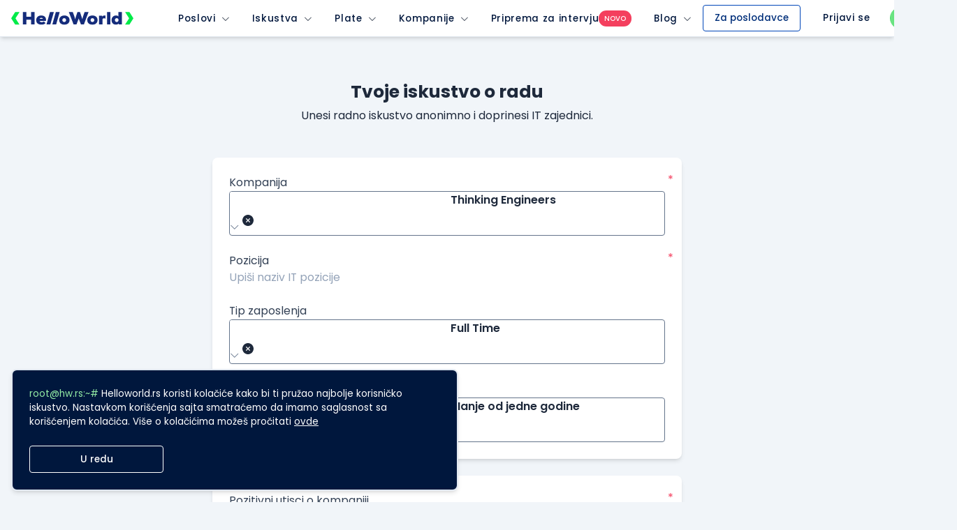

--- FILE ---
content_type: text/html; charset=utf-8
request_url: https://www.google.com/recaptcha/api2/anchor?ar=1&k=6LfmyvMUAAAAAJ-S0TrDfXc5WcJW372thmX6wTAj&co=aHR0cHM6Ly93d3cuaGVsbG93b3JsZC5yczo0NDM.&hl=en&v=N67nZn4AqZkNcbeMu4prBgzg&size=invisible&anchor-ms=20000&execute-ms=30000&cb=17hhm3awvhsq
body_size: 48583
content:
<!DOCTYPE HTML><html dir="ltr" lang="en"><head><meta http-equiv="Content-Type" content="text/html; charset=UTF-8">
<meta http-equiv="X-UA-Compatible" content="IE=edge">
<title>reCAPTCHA</title>
<style type="text/css">
/* cyrillic-ext */
@font-face {
  font-family: 'Roboto';
  font-style: normal;
  font-weight: 400;
  font-stretch: 100%;
  src: url(//fonts.gstatic.com/s/roboto/v48/KFO7CnqEu92Fr1ME7kSn66aGLdTylUAMa3GUBHMdazTgWw.woff2) format('woff2');
  unicode-range: U+0460-052F, U+1C80-1C8A, U+20B4, U+2DE0-2DFF, U+A640-A69F, U+FE2E-FE2F;
}
/* cyrillic */
@font-face {
  font-family: 'Roboto';
  font-style: normal;
  font-weight: 400;
  font-stretch: 100%;
  src: url(//fonts.gstatic.com/s/roboto/v48/KFO7CnqEu92Fr1ME7kSn66aGLdTylUAMa3iUBHMdazTgWw.woff2) format('woff2');
  unicode-range: U+0301, U+0400-045F, U+0490-0491, U+04B0-04B1, U+2116;
}
/* greek-ext */
@font-face {
  font-family: 'Roboto';
  font-style: normal;
  font-weight: 400;
  font-stretch: 100%;
  src: url(//fonts.gstatic.com/s/roboto/v48/KFO7CnqEu92Fr1ME7kSn66aGLdTylUAMa3CUBHMdazTgWw.woff2) format('woff2');
  unicode-range: U+1F00-1FFF;
}
/* greek */
@font-face {
  font-family: 'Roboto';
  font-style: normal;
  font-weight: 400;
  font-stretch: 100%;
  src: url(//fonts.gstatic.com/s/roboto/v48/KFO7CnqEu92Fr1ME7kSn66aGLdTylUAMa3-UBHMdazTgWw.woff2) format('woff2');
  unicode-range: U+0370-0377, U+037A-037F, U+0384-038A, U+038C, U+038E-03A1, U+03A3-03FF;
}
/* math */
@font-face {
  font-family: 'Roboto';
  font-style: normal;
  font-weight: 400;
  font-stretch: 100%;
  src: url(//fonts.gstatic.com/s/roboto/v48/KFO7CnqEu92Fr1ME7kSn66aGLdTylUAMawCUBHMdazTgWw.woff2) format('woff2');
  unicode-range: U+0302-0303, U+0305, U+0307-0308, U+0310, U+0312, U+0315, U+031A, U+0326-0327, U+032C, U+032F-0330, U+0332-0333, U+0338, U+033A, U+0346, U+034D, U+0391-03A1, U+03A3-03A9, U+03B1-03C9, U+03D1, U+03D5-03D6, U+03F0-03F1, U+03F4-03F5, U+2016-2017, U+2034-2038, U+203C, U+2040, U+2043, U+2047, U+2050, U+2057, U+205F, U+2070-2071, U+2074-208E, U+2090-209C, U+20D0-20DC, U+20E1, U+20E5-20EF, U+2100-2112, U+2114-2115, U+2117-2121, U+2123-214F, U+2190, U+2192, U+2194-21AE, U+21B0-21E5, U+21F1-21F2, U+21F4-2211, U+2213-2214, U+2216-22FF, U+2308-230B, U+2310, U+2319, U+231C-2321, U+2336-237A, U+237C, U+2395, U+239B-23B7, U+23D0, U+23DC-23E1, U+2474-2475, U+25AF, U+25B3, U+25B7, U+25BD, U+25C1, U+25CA, U+25CC, U+25FB, U+266D-266F, U+27C0-27FF, U+2900-2AFF, U+2B0E-2B11, U+2B30-2B4C, U+2BFE, U+3030, U+FF5B, U+FF5D, U+1D400-1D7FF, U+1EE00-1EEFF;
}
/* symbols */
@font-face {
  font-family: 'Roboto';
  font-style: normal;
  font-weight: 400;
  font-stretch: 100%;
  src: url(//fonts.gstatic.com/s/roboto/v48/KFO7CnqEu92Fr1ME7kSn66aGLdTylUAMaxKUBHMdazTgWw.woff2) format('woff2');
  unicode-range: U+0001-000C, U+000E-001F, U+007F-009F, U+20DD-20E0, U+20E2-20E4, U+2150-218F, U+2190, U+2192, U+2194-2199, U+21AF, U+21E6-21F0, U+21F3, U+2218-2219, U+2299, U+22C4-22C6, U+2300-243F, U+2440-244A, U+2460-24FF, U+25A0-27BF, U+2800-28FF, U+2921-2922, U+2981, U+29BF, U+29EB, U+2B00-2BFF, U+4DC0-4DFF, U+FFF9-FFFB, U+10140-1018E, U+10190-1019C, U+101A0, U+101D0-101FD, U+102E0-102FB, U+10E60-10E7E, U+1D2C0-1D2D3, U+1D2E0-1D37F, U+1F000-1F0FF, U+1F100-1F1AD, U+1F1E6-1F1FF, U+1F30D-1F30F, U+1F315, U+1F31C, U+1F31E, U+1F320-1F32C, U+1F336, U+1F378, U+1F37D, U+1F382, U+1F393-1F39F, U+1F3A7-1F3A8, U+1F3AC-1F3AF, U+1F3C2, U+1F3C4-1F3C6, U+1F3CA-1F3CE, U+1F3D4-1F3E0, U+1F3ED, U+1F3F1-1F3F3, U+1F3F5-1F3F7, U+1F408, U+1F415, U+1F41F, U+1F426, U+1F43F, U+1F441-1F442, U+1F444, U+1F446-1F449, U+1F44C-1F44E, U+1F453, U+1F46A, U+1F47D, U+1F4A3, U+1F4B0, U+1F4B3, U+1F4B9, U+1F4BB, U+1F4BF, U+1F4C8-1F4CB, U+1F4D6, U+1F4DA, U+1F4DF, U+1F4E3-1F4E6, U+1F4EA-1F4ED, U+1F4F7, U+1F4F9-1F4FB, U+1F4FD-1F4FE, U+1F503, U+1F507-1F50B, U+1F50D, U+1F512-1F513, U+1F53E-1F54A, U+1F54F-1F5FA, U+1F610, U+1F650-1F67F, U+1F687, U+1F68D, U+1F691, U+1F694, U+1F698, U+1F6AD, U+1F6B2, U+1F6B9-1F6BA, U+1F6BC, U+1F6C6-1F6CF, U+1F6D3-1F6D7, U+1F6E0-1F6EA, U+1F6F0-1F6F3, U+1F6F7-1F6FC, U+1F700-1F7FF, U+1F800-1F80B, U+1F810-1F847, U+1F850-1F859, U+1F860-1F887, U+1F890-1F8AD, U+1F8B0-1F8BB, U+1F8C0-1F8C1, U+1F900-1F90B, U+1F93B, U+1F946, U+1F984, U+1F996, U+1F9E9, U+1FA00-1FA6F, U+1FA70-1FA7C, U+1FA80-1FA89, U+1FA8F-1FAC6, U+1FACE-1FADC, U+1FADF-1FAE9, U+1FAF0-1FAF8, U+1FB00-1FBFF;
}
/* vietnamese */
@font-face {
  font-family: 'Roboto';
  font-style: normal;
  font-weight: 400;
  font-stretch: 100%;
  src: url(//fonts.gstatic.com/s/roboto/v48/KFO7CnqEu92Fr1ME7kSn66aGLdTylUAMa3OUBHMdazTgWw.woff2) format('woff2');
  unicode-range: U+0102-0103, U+0110-0111, U+0128-0129, U+0168-0169, U+01A0-01A1, U+01AF-01B0, U+0300-0301, U+0303-0304, U+0308-0309, U+0323, U+0329, U+1EA0-1EF9, U+20AB;
}
/* latin-ext */
@font-face {
  font-family: 'Roboto';
  font-style: normal;
  font-weight: 400;
  font-stretch: 100%;
  src: url(//fonts.gstatic.com/s/roboto/v48/KFO7CnqEu92Fr1ME7kSn66aGLdTylUAMa3KUBHMdazTgWw.woff2) format('woff2');
  unicode-range: U+0100-02BA, U+02BD-02C5, U+02C7-02CC, U+02CE-02D7, U+02DD-02FF, U+0304, U+0308, U+0329, U+1D00-1DBF, U+1E00-1E9F, U+1EF2-1EFF, U+2020, U+20A0-20AB, U+20AD-20C0, U+2113, U+2C60-2C7F, U+A720-A7FF;
}
/* latin */
@font-face {
  font-family: 'Roboto';
  font-style: normal;
  font-weight: 400;
  font-stretch: 100%;
  src: url(//fonts.gstatic.com/s/roboto/v48/KFO7CnqEu92Fr1ME7kSn66aGLdTylUAMa3yUBHMdazQ.woff2) format('woff2');
  unicode-range: U+0000-00FF, U+0131, U+0152-0153, U+02BB-02BC, U+02C6, U+02DA, U+02DC, U+0304, U+0308, U+0329, U+2000-206F, U+20AC, U+2122, U+2191, U+2193, U+2212, U+2215, U+FEFF, U+FFFD;
}
/* cyrillic-ext */
@font-face {
  font-family: 'Roboto';
  font-style: normal;
  font-weight: 500;
  font-stretch: 100%;
  src: url(//fonts.gstatic.com/s/roboto/v48/KFO7CnqEu92Fr1ME7kSn66aGLdTylUAMa3GUBHMdazTgWw.woff2) format('woff2');
  unicode-range: U+0460-052F, U+1C80-1C8A, U+20B4, U+2DE0-2DFF, U+A640-A69F, U+FE2E-FE2F;
}
/* cyrillic */
@font-face {
  font-family: 'Roboto';
  font-style: normal;
  font-weight: 500;
  font-stretch: 100%;
  src: url(//fonts.gstatic.com/s/roboto/v48/KFO7CnqEu92Fr1ME7kSn66aGLdTylUAMa3iUBHMdazTgWw.woff2) format('woff2');
  unicode-range: U+0301, U+0400-045F, U+0490-0491, U+04B0-04B1, U+2116;
}
/* greek-ext */
@font-face {
  font-family: 'Roboto';
  font-style: normal;
  font-weight: 500;
  font-stretch: 100%;
  src: url(//fonts.gstatic.com/s/roboto/v48/KFO7CnqEu92Fr1ME7kSn66aGLdTylUAMa3CUBHMdazTgWw.woff2) format('woff2');
  unicode-range: U+1F00-1FFF;
}
/* greek */
@font-face {
  font-family: 'Roboto';
  font-style: normal;
  font-weight: 500;
  font-stretch: 100%;
  src: url(//fonts.gstatic.com/s/roboto/v48/KFO7CnqEu92Fr1ME7kSn66aGLdTylUAMa3-UBHMdazTgWw.woff2) format('woff2');
  unicode-range: U+0370-0377, U+037A-037F, U+0384-038A, U+038C, U+038E-03A1, U+03A3-03FF;
}
/* math */
@font-face {
  font-family: 'Roboto';
  font-style: normal;
  font-weight: 500;
  font-stretch: 100%;
  src: url(//fonts.gstatic.com/s/roboto/v48/KFO7CnqEu92Fr1ME7kSn66aGLdTylUAMawCUBHMdazTgWw.woff2) format('woff2');
  unicode-range: U+0302-0303, U+0305, U+0307-0308, U+0310, U+0312, U+0315, U+031A, U+0326-0327, U+032C, U+032F-0330, U+0332-0333, U+0338, U+033A, U+0346, U+034D, U+0391-03A1, U+03A3-03A9, U+03B1-03C9, U+03D1, U+03D5-03D6, U+03F0-03F1, U+03F4-03F5, U+2016-2017, U+2034-2038, U+203C, U+2040, U+2043, U+2047, U+2050, U+2057, U+205F, U+2070-2071, U+2074-208E, U+2090-209C, U+20D0-20DC, U+20E1, U+20E5-20EF, U+2100-2112, U+2114-2115, U+2117-2121, U+2123-214F, U+2190, U+2192, U+2194-21AE, U+21B0-21E5, U+21F1-21F2, U+21F4-2211, U+2213-2214, U+2216-22FF, U+2308-230B, U+2310, U+2319, U+231C-2321, U+2336-237A, U+237C, U+2395, U+239B-23B7, U+23D0, U+23DC-23E1, U+2474-2475, U+25AF, U+25B3, U+25B7, U+25BD, U+25C1, U+25CA, U+25CC, U+25FB, U+266D-266F, U+27C0-27FF, U+2900-2AFF, U+2B0E-2B11, U+2B30-2B4C, U+2BFE, U+3030, U+FF5B, U+FF5D, U+1D400-1D7FF, U+1EE00-1EEFF;
}
/* symbols */
@font-face {
  font-family: 'Roboto';
  font-style: normal;
  font-weight: 500;
  font-stretch: 100%;
  src: url(//fonts.gstatic.com/s/roboto/v48/KFO7CnqEu92Fr1ME7kSn66aGLdTylUAMaxKUBHMdazTgWw.woff2) format('woff2');
  unicode-range: U+0001-000C, U+000E-001F, U+007F-009F, U+20DD-20E0, U+20E2-20E4, U+2150-218F, U+2190, U+2192, U+2194-2199, U+21AF, U+21E6-21F0, U+21F3, U+2218-2219, U+2299, U+22C4-22C6, U+2300-243F, U+2440-244A, U+2460-24FF, U+25A0-27BF, U+2800-28FF, U+2921-2922, U+2981, U+29BF, U+29EB, U+2B00-2BFF, U+4DC0-4DFF, U+FFF9-FFFB, U+10140-1018E, U+10190-1019C, U+101A0, U+101D0-101FD, U+102E0-102FB, U+10E60-10E7E, U+1D2C0-1D2D3, U+1D2E0-1D37F, U+1F000-1F0FF, U+1F100-1F1AD, U+1F1E6-1F1FF, U+1F30D-1F30F, U+1F315, U+1F31C, U+1F31E, U+1F320-1F32C, U+1F336, U+1F378, U+1F37D, U+1F382, U+1F393-1F39F, U+1F3A7-1F3A8, U+1F3AC-1F3AF, U+1F3C2, U+1F3C4-1F3C6, U+1F3CA-1F3CE, U+1F3D4-1F3E0, U+1F3ED, U+1F3F1-1F3F3, U+1F3F5-1F3F7, U+1F408, U+1F415, U+1F41F, U+1F426, U+1F43F, U+1F441-1F442, U+1F444, U+1F446-1F449, U+1F44C-1F44E, U+1F453, U+1F46A, U+1F47D, U+1F4A3, U+1F4B0, U+1F4B3, U+1F4B9, U+1F4BB, U+1F4BF, U+1F4C8-1F4CB, U+1F4D6, U+1F4DA, U+1F4DF, U+1F4E3-1F4E6, U+1F4EA-1F4ED, U+1F4F7, U+1F4F9-1F4FB, U+1F4FD-1F4FE, U+1F503, U+1F507-1F50B, U+1F50D, U+1F512-1F513, U+1F53E-1F54A, U+1F54F-1F5FA, U+1F610, U+1F650-1F67F, U+1F687, U+1F68D, U+1F691, U+1F694, U+1F698, U+1F6AD, U+1F6B2, U+1F6B9-1F6BA, U+1F6BC, U+1F6C6-1F6CF, U+1F6D3-1F6D7, U+1F6E0-1F6EA, U+1F6F0-1F6F3, U+1F6F7-1F6FC, U+1F700-1F7FF, U+1F800-1F80B, U+1F810-1F847, U+1F850-1F859, U+1F860-1F887, U+1F890-1F8AD, U+1F8B0-1F8BB, U+1F8C0-1F8C1, U+1F900-1F90B, U+1F93B, U+1F946, U+1F984, U+1F996, U+1F9E9, U+1FA00-1FA6F, U+1FA70-1FA7C, U+1FA80-1FA89, U+1FA8F-1FAC6, U+1FACE-1FADC, U+1FADF-1FAE9, U+1FAF0-1FAF8, U+1FB00-1FBFF;
}
/* vietnamese */
@font-face {
  font-family: 'Roboto';
  font-style: normal;
  font-weight: 500;
  font-stretch: 100%;
  src: url(//fonts.gstatic.com/s/roboto/v48/KFO7CnqEu92Fr1ME7kSn66aGLdTylUAMa3OUBHMdazTgWw.woff2) format('woff2');
  unicode-range: U+0102-0103, U+0110-0111, U+0128-0129, U+0168-0169, U+01A0-01A1, U+01AF-01B0, U+0300-0301, U+0303-0304, U+0308-0309, U+0323, U+0329, U+1EA0-1EF9, U+20AB;
}
/* latin-ext */
@font-face {
  font-family: 'Roboto';
  font-style: normal;
  font-weight: 500;
  font-stretch: 100%;
  src: url(//fonts.gstatic.com/s/roboto/v48/KFO7CnqEu92Fr1ME7kSn66aGLdTylUAMa3KUBHMdazTgWw.woff2) format('woff2');
  unicode-range: U+0100-02BA, U+02BD-02C5, U+02C7-02CC, U+02CE-02D7, U+02DD-02FF, U+0304, U+0308, U+0329, U+1D00-1DBF, U+1E00-1E9F, U+1EF2-1EFF, U+2020, U+20A0-20AB, U+20AD-20C0, U+2113, U+2C60-2C7F, U+A720-A7FF;
}
/* latin */
@font-face {
  font-family: 'Roboto';
  font-style: normal;
  font-weight: 500;
  font-stretch: 100%;
  src: url(//fonts.gstatic.com/s/roboto/v48/KFO7CnqEu92Fr1ME7kSn66aGLdTylUAMa3yUBHMdazQ.woff2) format('woff2');
  unicode-range: U+0000-00FF, U+0131, U+0152-0153, U+02BB-02BC, U+02C6, U+02DA, U+02DC, U+0304, U+0308, U+0329, U+2000-206F, U+20AC, U+2122, U+2191, U+2193, U+2212, U+2215, U+FEFF, U+FFFD;
}
/* cyrillic-ext */
@font-face {
  font-family: 'Roboto';
  font-style: normal;
  font-weight: 900;
  font-stretch: 100%;
  src: url(//fonts.gstatic.com/s/roboto/v48/KFO7CnqEu92Fr1ME7kSn66aGLdTylUAMa3GUBHMdazTgWw.woff2) format('woff2');
  unicode-range: U+0460-052F, U+1C80-1C8A, U+20B4, U+2DE0-2DFF, U+A640-A69F, U+FE2E-FE2F;
}
/* cyrillic */
@font-face {
  font-family: 'Roboto';
  font-style: normal;
  font-weight: 900;
  font-stretch: 100%;
  src: url(//fonts.gstatic.com/s/roboto/v48/KFO7CnqEu92Fr1ME7kSn66aGLdTylUAMa3iUBHMdazTgWw.woff2) format('woff2');
  unicode-range: U+0301, U+0400-045F, U+0490-0491, U+04B0-04B1, U+2116;
}
/* greek-ext */
@font-face {
  font-family: 'Roboto';
  font-style: normal;
  font-weight: 900;
  font-stretch: 100%;
  src: url(//fonts.gstatic.com/s/roboto/v48/KFO7CnqEu92Fr1ME7kSn66aGLdTylUAMa3CUBHMdazTgWw.woff2) format('woff2');
  unicode-range: U+1F00-1FFF;
}
/* greek */
@font-face {
  font-family: 'Roboto';
  font-style: normal;
  font-weight: 900;
  font-stretch: 100%;
  src: url(//fonts.gstatic.com/s/roboto/v48/KFO7CnqEu92Fr1ME7kSn66aGLdTylUAMa3-UBHMdazTgWw.woff2) format('woff2');
  unicode-range: U+0370-0377, U+037A-037F, U+0384-038A, U+038C, U+038E-03A1, U+03A3-03FF;
}
/* math */
@font-face {
  font-family: 'Roboto';
  font-style: normal;
  font-weight: 900;
  font-stretch: 100%;
  src: url(//fonts.gstatic.com/s/roboto/v48/KFO7CnqEu92Fr1ME7kSn66aGLdTylUAMawCUBHMdazTgWw.woff2) format('woff2');
  unicode-range: U+0302-0303, U+0305, U+0307-0308, U+0310, U+0312, U+0315, U+031A, U+0326-0327, U+032C, U+032F-0330, U+0332-0333, U+0338, U+033A, U+0346, U+034D, U+0391-03A1, U+03A3-03A9, U+03B1-03C9, U+03D1, U+03D5-03D6, U+03F0-03F1, U+03F4-03F5, U+2016-2017, U+2034-2038, U+203C, U+2040, U+2043, U+2047, U+2050, U+2057, U+205F, U+2070-2071, U+2074-208E, U+2090-209C, U+20D0-20DC, U+20E1, U+20E5-20EF, U+2100-2112, U+2114-2115, U+2117-2121, U+2123-214F, U+2190, U+2192, U+2194-21AE, U+21B0-21E5, U+21F1-21F2, U+21F4-2211, U+2213-2214, U+2216-22FF, U+2308-230B, U+2310, U+2319, U+231C-2321, U+2336-237A, U+237C, U+2395, U+239B-23B7, U+23D0, U+23DC-23E1, U+2474-2475, U+25AF, U+25B3, U+25B7, U+25BD, U+25C1, U+25CA, U+25CC, U+25FB, U+266D-266F, U+27C0-27FF, U+2900-2AFF, U+2B0E-2B11, U+2B30-2B4C, U+2BFE, U+3030, U+FF5B, U+FF5D, U+1D400-1D7FF, U+1EE00-1EEFF;
}
/* symbols */
@font-face {
  font-family: 'Roboto';
  font-style: normal;
  font-weight: 900;
  font-stretch: 100%;
  src: url(//fonts.gstatic.com/s/roboto/v48/KFO7CnqEu92Fr1ME7kSn66aGLdTylUAMaxKUBHMdazTgWw.woff2) format('woff2');
  unicode-range: U+0001-000C, U+000E-001F, U+007F-009F, U+20DD-20E0, U+20E2-20E4, U+2150-218F, U+2190, U+2192, U+2194-2199, U+21AF, U+21E6-21F0, U+21F3, U+2218-2219, U+2299, U+22C4-22C6, U+2300-243F, U+2440-244A, U+2460-24FF, U+25A0-27BF, U+2800-28FF, U+2921-2922, U+2981, U+29BF, U+29EB, U+2B00-2BFF, U+4DC0-4DFF, U+FFF9-FFFB, U+10140-1018E, U+10190-1019C, U+101A0, U+101D0-101FD, U+102E0-102FB, U+10E60-10E7E, U+1D2C0-1D2D3, U+1D2E0-1D37F, U+1F000-1F0FF, U+1F100-1F1AD, U+1F1E6-1F1FF, U+1F30D-1F30F, U+1F315, U+1F31C, U+1F31E, U+1F320-1F32C, U+1F336, U+1F378, U+1F37D, U+1F382, U+1F393-1F39F, U+1F3A7-1F3A8, U+1F3AC-1F3AF, U+1F3C2, U+1F3C4-1F3C6, U+1F3CA-1F3CE, U+1F3D4-1F3E0, U+1F3ED, U+1F3F1-1F3F3, U+1F3F5-1F3F7, U+1F408, U+1F415, U+1F41F, U+1F426, U+1F43F, U+1F441-1F442, U+1F444, U+1F446-1F449, U+1F44C-1F44E, U+1F453, U+1F46A, U+1F47D, U+1F4A3, U+1F4B0, U+1F4B3, U+1F4B9, U+1F4BB, U+1F4BF, U+1F4C8-1F4CB, U+1F4D6, U+1F4DA, U+1F4DF, U+1F4E3-1F4E6, U+1F4EA-1F4ED, U+1F4F7, U+1F4F9-1F4FB, U+1F4FD-1F4FE, U+1F503, U+1F507-1F50B, U+1F50D, U+1F512-1F513, U+1F53E-1F54A, U+1F54F-1F5FA, U+1F610, U+1F650-1F67F, U+1F687, U+1F68D, U+1F691, U+1F694, U+1F698, U+1F6AD, U+1F6B2, U+1F6B9-1F6BA, U+1F6BC, U+1F6C6-1F6CF, U+1F6D3-1F6D7, U+1F6E0-1F6EA, U+1F6F0-1F6F3, U+1F6F7-1F6FC, U+1F700-1F7FF, U+1F800-1F80B, U+1F810-1F847, U+1F850-1F859, U+1F860-1F887, U+1F890-1F8AD, U+1F8B0-1F8BB, U+1F8C0-1F8C1, U+1F900-1F90B, U+1F93B, U+1F946, U+1F984, U+1F996, U+1F9E9, U+1FA00-1FA6F, U+1FA70-1FA7C, U+1FA80-1FA89, U+1FA8F-1FAC6, U+1FACE-1FADC, U+1FADF-1FAE9, U+1FAF0-1FAF8, U+1FB00-1FBFF;
}
/* vietnamese */
@font-face {
  font-family: 'Roboto';
  font-style: normal;
  font-weight: 900;
  font-stretch: 100%;
  src: url(//fonts.gstatic.com/s/roboto/v48/KFO7CnqEu92Fr1ME7kSn66aGLdTylUAMa3OUBHMdazTgWw.woff2) format('woff2');
  unicode-range: U+0102-0103, U+0110-0111, U+0128-0129, U+0168-0169, U+01A0-01A1, U+01AF-01B0, U+0300-0301, U+0303-0304, U+0308-0309, U+0323, U+0329, U+1EA0-1EF9, U+20AB;
}
/* latin-ext */
@font-face {
  font-family: 'Roboto';
  font-style: normal;
  font-weight: 900;
  font-stretch: 100%;
  src: url(//fonts.gstatic.com/s/roboto/v48/KFO7CnqEu92Fr1ME7kSn66aGLdTylUAMa3KUBHMdazTgWw.woff2) format('woff2');
  unicode-range: U+0100-02BA, U+02BD-02C5, U+02C7-02CC, U+02CE-02D7, U+02DD-02FF, U+0304, U+0308, U+0329, U+1D00-1DBF, U+1E00-1E9F, U+1EF2-1EFF, U+2020, U+20A0-20AB, U+20AD-20C0, U+2113, U+2C60-2C7F, U+A720-A7FF;
}
/* latin */
@font-face {
  font-family: 'Roboto';
  font-style: normal;
  font-weight: 900;
  font-stretch: 100%;
  src: url(//fonts.gstatic.com/s/roboto/v48/KFO7CnqEu92Fr1ME7kSn66aGLdTylUAMa3yUBHMdazQ.woff2) format('woff2');
  unicode-range: U+0000-00FF, U+0131, U+0152-0153, U+02BB-02BC, U+02C6, U+02DA, U+02DC, U+0304, U+0308, U+0329, U+2000-206F, U+20AC, U+2122, U+2191, U+2193, U+2212, U+2215, U+FEFF, U+FFFD;
}

</style>
<link rel="stylesheet" type="text/css" href="https://www.gstatic.com/recaptcha/releases/N67nZn4AqZkNcbeMu4prBgzg/styles__ltr.css">
<script nonce="SECZi7bmCo5xTVFGS-Btpw" type="text/javascript">window['__recaptcha_api'] = 'https://www.google.com/recaptcha/api2/';</script>
<script type="text/javascript" src="https://www.gstatic.com/recaptcha/releases/N67nZn4AqZkNcbeMu4prBgzg/recaptcha__en.js" nonce="SECZi7bmCo5xTVFGS-Btpw">
      
    </script></head>
<body><div id="rc-anchor-alert" class="rc-anchor-alert"></div>
<input type="hidden" id="recaptcha-token" value="[base64]">
<script type="text/javascript" nonce="SECZi7bmCo5xTVFGS-Btpw">
      recaptcha.anchor.Main.init("[\x22ainput\x22,[\x22bgdata\x22,\x22\x22,\[base64]/[base64]/[base64]/ZyhXLGgpOnEoW04sMjEsbF0sVywwKSxoKSxmYWxzZSxmYWxzZSl9Y2F0Y2goayl7RygzNTgsVyk/[base64]/[base64]/[base64]/[base64]/[base64]/[base64]/[base64]/bmV3IEJbT10oRFswXSk6dz09Mj9uZXcgQltPXShEWzBdLERbMV0pOnc9PTM/bmV3IEJbT10oRFswXSxEWzFdLERbMl0pOnc9PTQ/[base64]/[base64]/[base64]/[base64]/[base64]\\u003d\x22,\[base64]\x22,\x22w79Gw605d8KswovDugLDmEU0f0VbwrTChyrDgiXCpA1pwqHCrTjCrUsPw7c/w6fDhB7CoMKmRcKdwovDncONw4YMGjNnw61nEsKZwqrCrlLCk8KUw6MzwqvCnsK6w6vCtzlKwq3DiDxJG8OtKQhHwpfDl8Otw5PDhSlTcMOIO8OZw4tfTsONDmRawoUvZ8Ofw5R2w5wBw7vCjWohw73DlcKmw47CkcOOOF8gNcO/GxnDvEfDhAllwrrCo8KnwpPDniDDhMKBDR3DisKzwp/CqsO6ZiHClFHCk1MFwqvDscKFPsKHZsKFw59RwqTDksOzwq8zw5XCs8KPw5rCjyLDsXBEUsO/[base64]/Ci2PDvMO1FVF/wr/CtUMeEsKjacOrwqjCtMOvw4bDnHfCssKkX34yw7fDhEnCqkXDpGjDu8KdwrM1woTCqsOpwr1ZWCZTCsO3XlcHwobCqxF5ZyFhSMOTc8Ouwp/DhhYtwpHDkjh6w6rDocONwptVwo/CnHTCi1PCjMK3QcK1O8OPw7oowrxrwqXCgsODe1BnXSPChcKnw55Cw53ClhItw7FHGsKGwrDDjMKIAMK1wpHDt8K/w4Mjw7xqNGJhwpEVLx/[base64]/w53DhcK7w7lxFD52w53CkXfCncOjasKKw6nCh0Nbwq1ww6ATwq/CiMKiw7VQeU7DhALDrh/ClcK1bsKCwos1w7PDu8ObLi/CsW3CuFfCjVLCmsOkQsOvV8K/a1/DhMKZw5XCicOYasK0w7XDtMONT8KdJsKHOcOCw7l3VsOOJMOkw7DCn8KqwoAuwqV9wosQw5Msw5jDlMKJw53Cm8KKTi8uJA1vflJ6wqUWw73DusONw5/Cmk/CpsOzcjkDwqpVImolw5tecFjDpj3CiSEswpxCw58UwpdJw78Hwq7DryNmf8OOw67Dry9qwqvCk2XDrcKpYcK0w6nClMOKwoDDuMO+w4LDhz7ClVBWw57Cu09dO8Ofw60ewpXCrSzCsMKCSsKOwq7Do8OQDsKpwqRKERDDqcOSCz0Fe3I0SEVvBGzDpMO3bV0/w49qwp8pYzxLwpTDgMO3f1ApYsKoP2hoVwo7W8OMdsOqOMKKVcKZw6Uuw4Rjwp4/woBkw5FibDYDRUdEwpM8RzbDisK8w5BkwqDCi1bDrSHDjsKXwrXDkwDCpMOWUMKqw64FwpLCsEYUEiAuPcKWGiVYFcKDP8KxRirCvT/DucOyJA5EwqIBw7N9wr3DpsKTcUwKc8K6w53CrWXDkw/[base64]/CqWBVH8Kvw5JWwpjCjcO9esOrERrCrRrClDbDp1c7N8KhUzHCtcKxwqRvwoQJRsKnwozCuR/DvsOPCVrDtVYkD8KfXcKCJH7CoyzCrWPDuGMzT8KXwp/CsDdOEzpxYh9iWl1Lw5VhICnDgXTDm8K6w7fCvEAGd3rDjRk4BlvCisO5wqwFdsKSS1g7wqZvXk58w7/Di8OJw7jCrggKwpltbQECwphaw5HCgRp2wqBMHcKFwr7CoMKIw4o3w7RFCMO9wq/DtcKPOMO7wozDn0TDigLCq8OdwojDjS0CbD1owqfCjTzDt8KzUDnDqiZvwrzDnS7CoSIWwo4KwpXDtsODw4VMwpzDsFLDpcKkwqVhHAUbw6oebMOIwq/[base64]/Ds3oMQcKwJsKqYFzCqnnDjFvDhH9gR0HCnwsZw63Dh1PDu3o3T8Kxw6nDlcO9w5HCiTBFGMO2PDg/w65sw4rDuSbCnMKVw7Muw7HDh8OPeMOXKsKOY8KSc8OEwrEhQsOFOUkwVsKJw4HCmMORwoPDucKAw6HCjMO2CWdNBnfCp8OaO1dTVTI0fzd0w6vCgMKgNzHCn8ONGWjCnHRqwp0yw6TCg8KDw5VgGMO/[base64]/CkcOjw4pzwoBhw6DDqQ8yw4Q/wpbDrT1eecKwVMODwqfCjsOMSDJkw7XDoBkQJBtyYDfDl8OoC8KBWAttXMOhB8Ocwp7DscO7wpXDhcKtTTbCp8OaWsKyw7/DgsOsU3/DmX4Aw4fDjsKFZyvCjMOpwoTChk7ClMOiUMOcXcO1Y8K4w7DCmsOALMOqw5dkw7pCeMOMw45bw6omPkY1wrMkw4TCicOPw7NKwqrClcOjwp1aw7bDqXPDoMO7wrLDizscO8KLw6vClGhFw4FlT8O3w6AsBcKuFDBPw58wX8OdLDssw7xIw4Zuwq5RdicFEhzDlMOMUh/CkiIvw6fDqcKYw67DqUvDn0PChsKlw6l/w4PDpEloGsO9w5Mhw5nCszjCjAbDrsOOw4DChwnCvsOmwp/Dv0HClMO6wpfCvsKPwrjDqX8BX8KQw6pYw7XCtsOgHm3CsMOnSn7DvCPCjQEiwpjDhzLDmUDDucKxKmPCg8OEwoJEe8KZGy5vPQbDlnMpwq5zEBjDn2zCvcOwwqcDwodGw6NBPMOCwqhFBMKlw6EwJBAhw5bDqMOGD8OLUBk3wrlvScKOwrt4IDV5w5nDhcO6w58/UjjCl8OYGcOEw4bCsMKnw4HDuDLCg8KTHnzDlFDCv23DghhCKMKow4fClg/CuXU7UBPDqhIzwpTDhMKIPQMxw45XwpMWwrPDocOMw5cmwr0vwqvDscKkI8O5VMK7OsOswrnCosKzwpg/WMOwAjpyw4fCoMKzTgMjIntjOW9hw77CuX8FNj4sQ0zDnmnDkiPCpFI9wqzCpxMyw5HCggPCpMKdw4kQLx8dJcKnIRnDnMKzwpVtbwLCv1MLw7PDhMK/[base64]/RcO9PcOwZQHCl8ORelDDg13Cv8KkY8OJJVcIYsOEw55HZcOtVQzDmcOHFsOdw51MwpsRBGXDksOeTMKaYXvCv8KHw7t5w4gsw6/Cr8Omw5VaTVsqaMOzw7I/[base64]/[base64]/[base64]/CgMOcwoHCkiLDv8OIwr9hKnXDkcKewq7DiTxKw7JtDDXDvw9aRMOOw7DDjn0Yw4orOBXDm8K+cUV6cScew6nCssKyUEzDv3IhwpUhwqbCtsOtdcORJsKWw7oJw5tKNMOkwqzCicKgFArDl1TCtkMOwrvCswZ4L8KnRhpcEHZuwqDDpsKbJzcPXD/[base64]/[base64]/Cs8O9wrnDniJcIMOxw5bDl8K9YFXDjcOVwo4dR19dwqFLw5zCmMKAbsO7wo3Dj8O0w7gIwqIYwogCw6zCmsKxZcK4MX/DjsKcVBZ9Mm/CmwtocAfDtMKMTMO/woMMw4psw5Fyw4zCm8ONwqB8wqzCpcKkw4hFw7TDvsOGwqUGO8OBd8OCesOINyJ2ETjCpcOtNcKYw4bDmsK/wq/CjG00wpHCm3UKEH3DpnLDhnrCqcOEHj7CrsKQGgdBwqTCicKwwqQyYcKCwqFzw58SwqdrDj5/MMKOwqp1w5/DmFHDmcOJISDCvG7CjsOZwo8WZURUbALCm8OFWMKbc8K/CMOxw4IFw6bDtMOiJ8KNwocZHsKKAyvDtGRewojCkMKCw7cjw5bDvMK+wrVdJsKZRcONTsKxS8O1WjbChRoaw7ZOwpvClxNzw6nDrsKsworDnAY8CMO5w584Fkcuw48/[base64]/E8KnYsOfw6pGw7xjw7rDo8KSAMKzwrYdLFIIFcKaw7xMVT8ebENkw5bDmMKOCsKIPMKaGxTCsH/CvcOiOsKiD29Hw4vDt8OrWsOWwqAWKcK1L0TDqcObw7vCrUDCvCp1wr/CisOdw7kLPA5CHMONKEzCqkLDh0c6w4vDi8OYw5fDv1rCoy1RFRhIW8Kswr4pAcKFw4lDwp5fHcOZwonDhMOTw5I0w5LClxcSKjfCksK7w4QbX8O8w5jDksOSwqnCuBM/wpdWQwQ9XlZWw4R4wrFYw5pCOMKGTMO+w6LDqBtlL8OjwpjDncO5IAJcw4fChA3Dt2nDs0LCssOVVVVaGcOxF8Kww6AQw6zCpyzChMO5w4fDiMOfw4pTJ2FcfMOBX37CisK+KXsFw4Unw7LDo8OJw6zDpMOAwqXDoWpzw43CisOgwppQw6/CmzZ1wr3DpMKjw7NSwooWOcKXAcKUw47Dq0dcbX98wrbDssOmwpjCrnHDqlHDpQDCqnnCiA7Dqgo1wrgTBQzCo8Oawp/CkcKgwpg/BxXDjsOHw5nDkUAMPcOXw4XDojhawrkrH3wfw515ADnCmU0Vw5tRcFpfwo/Cl3gjwq8BOcKqcwbDhVDCgMO1w53DrcKGecKRwqY4wqPCn8Kpwqp0AcO1wr3CjMKxI8OtczfDocKVMSfDthVDH8KXw4TCq8OgZMOScMKAwpvDnh3DhzzCtRLCiVvDgMOREBVTwpZKwr7Cv8OhJU7DjEfCvx11w6nCqsKYHcKzwr0gwqBkwq7Cq8KPXMOAER/CmsKSw6/ChCPCp3LCqsKqw4tQXcObT3w3csKYDcKxNcKzAmghLcK2woUhAXbCjMKnGcOqw4oew68TaW1Ew4BZwpzDrMKwbcK4wrsWw67Du8KPwqTDu30PWMKAwqrDm1HDo8OLw7sPwoZvwrrCkMOWw67CsTF/w6JDwrhMw6LCgEzDmjhuWHlHPcKZwr4UY8O4wq/Di0HCt8Kfw7oXYsO7X3DCucKuXB0BUVAswr0nwpBpSR/DkMOoWxXDr8K5IEJ6wpFGI8O1w4nCigzCrFPCmQvDrMOGwobCrcO8Y8KfUz7DlHdQwpgXZMOmw4MIw6wIEcOvCQPCrsOPYsKewqLCvsKjXh4uCMKmwrHCnmxtw5XCl2rCr8OJEcOeOSbDghHDmyPCtcOsNWXDoy4twpJfHUdIC8KCw7poKcO0w6DDukPCjnDDr8KJw6/DpylRw5fDvUZfEsOYworDhBjCrwVNw6LCv14FwqHCssKeQcO/ccKNw6vCk191WQbDo2R9wp9vci3ChzgowoHCsMKRc2McwqBLwo15wrpJwqUbBsOrd8OMwoBRwqU3YWbDqHM/KMO4wqrCsG9zwpY0wrjDt8O+HMKtAsO3CnIWwrESwrXCqMO1UMKXImtfAMOkDyTDhkXDsDzDm8Kmc8Oyw7sDBsKJw6nCl046wo/CiMOlNcK5wq7ChVbDuWBzw70vw6Yjw6BHwpUUwqItcsK2FcOew5nCvcK6EMK3N2LDpBU1AcKxwqfDsMKiw41OEsKdF8OCwoTCu8OmV1oGwrnCl3zDjsOHPcOpwpPCghvCsClWZcOIOxl8JsOuw5RPw546woLCqMOIPnhxw6/DmyLCucKOLRtkw6PCmATCocOlwrbDnlrCjzg8D0/DnwloDMKzw7/CkhLDtMOUBQXCujlNPRducMKbGj3CucO7wolwwqMlw6NUNMKPwpPDksOFw7/DmkHDn0UZZsKQYsOUH13Cr8OOIQQCa8Ovf0VVWR7DtMOLw7XDgWfDlcKHw4Iaw5BcwpQ/[base64]/wqXCksOvKhZQQy7Di8Ovw6QAZx3CoRk/f39ZG8KNFC7CgcOxw60eGGRdMjDCvcKGEsOeQcKvwpLDgsKjM2jDqkbDpDcXw6HDi8OaTkfCvicGZjvDrCg0w7AVEMOhDzzCrULDusKuSD8/[base64]/DoRvDgxLCmRjDpcOgMsK3EWXDjsOkZhYVEhkBYzXCozoCUgxRNMKEw7zDicO0TMOkSsO1NsKOWTY4dXcqw47CscKzY1pkwo/DpATCvsK9w4TDkFjDo3Ibw5kawoQ1A8OywoDDmVh0wqjDgkbDgcKLNMO3wql9MMKkCTF/BsO9w69ywonDrynDtMO3w5zDgcK1wqI9w63CvlrCrcKjJ8KrwpfClcOswoLDsWXDvXc6LmHDq3Z1w7A0wqLCrTvCgcOiw4zDmBtcLsKFw6vClsKICMOTw7oAw43DmsOlw4jDpsOiwqrDiMOsPDkPZzhcw7o0dsO1DMKpWAl/ezxQwoLDosOQwrdlwpHDtjA9woQZwqbCtnfChhI/wpTDhADCm8KlVDREYhrCuMOtfcO4wrEwW8Kkwq/[base64]/DvEMaMcO4wrV3S8KMLjXCkEfDgB5Pw6xKDjbDlcOrwpxvwqPDh2nCjnpXGSRncMOPAzMiw4Z+LcO+w69fwptaRj5ww5kww4bCmsONEcOlwrfCvnTDiR8Hcl/DqMKlIB5vw67CmQrCpMK0wpwvaz/[base64]/ChsOGw5/CtMKOwoDCoMKjb8KAw70aTsKKwq0owr3CijQlwolpw7LClnXDhw0UM8OPJ8OxVxZNwow1ZsKfMcOgdwQoD3PDrQXDl0vCgSHDnMOhacKIwqrDpQxkwp4iQcKDLyLCicO1w7BYSG50w54xw4ZnT8Ocwpc0Lm7ChyI+wpF3w7Q6T3gww6bDlsOpeHHCsj/Cq8KPd8KMFsKKIi1YcMK/w6nCmsKowoxwc8Kxw7NVSChAdDnCiMOWwrA+w75oOsKswrVGVGlqNyfDvBt0wpLCsMK/w4LCmUlfw78kdhzCh8KjIlhuwpXCv8KDVC1EM2LDkMOjw5Auw7LDq8K4CWA+wrVdXsODa8K8fBvDqDUzwqxdw7bDhMKhN8OfXAIyw7nDqkVlw7/DusOQwpLConsFPRDDisKIw617AlhyOsOLOi5vw5pTw54iUXHDuMO+H8OXwqdvw7ZWwoJmw7Vwwoh0w4vCsVjDj31kNsKTNgE5OsO8b8K5UgTCtSFSHWl3Zh0pIsOtwqNiw7JZwq/[base64]/w6V1wqPDt8OYZcOnGsK9YsOUFmoNWg/Dqz3ChMKYAQl7w6kJw7vCllZhGzLCrBdYe8OHCcOZw7fDuMOTwrHCkxXCg17Dkkp8w63CtDXCiMOYw57DgyPDk8KBwpxpwqd/w74Zw5sXOQPCkCjDuD0bw7XCmSpmCcORwrMxwpB6VcObw4fCl8OuDsOrwrbDpD3CiznCgArCgMKkAxcLwotTGlMuwr7DmHQ/FC/CjsKGHcKjPEjCuMO0acOsSMOnT0XCohrCrMOmR2gEZsKUT8K4wq7CtUvCpXMRwpbDrsOcYcOdw6LCnkXDucOLw6HDlsKyC8Ocwo7DkzFlw6tcLcKCw6/DoVx3b1XDoRhRw5/CkMKjYMOFw6PDhcKcOMKdw6Y1fMO8bcOqEcKkPFQSwq99wolcwoJywrPDuGYRwrAUXH7Dm0k9wp3DkcOnFwEUWEN2fxLCkcOmw7fDknRzw7MYAElDRyAhwoA/TgEKGRgjMn3CsipNw4vDoQLCncKVw6rDv2dHJxYzwo7DhibCvcOTw7Aew49Pw6LCjMKMwp1+fjrCtcKBwpEdwrZhwonCicK4w6HCmXYWa2NVw7YGSEMVVHTDlsK2wp5ecEMSUHInwp3Csk/DlGzDgBLDvCDDrMKEYTQQw4DDtwBYw5/CmsOIFyzDisO2acK9wq5PQsKKw4ZgGjvDoF/DvXzDskR5wq9dwqI/ecKJw4gLwpx1NgFEw4nCiDnDjnlrw7tqQAnDhsKJfCFaw64oCMKJf8OCwq3CqsOPdWk/wqgHwq1+KsOvw6cbHcKVwpl6UcKJwq5nZsOpwoI4WMKvCsOaN8KaFsOdR8O/PzbCscKLw69Uwo/DqTHCkFvCtMKJwqMyInABLEfCncOkwp3DiiTDlcKgXMKgRwkZSMKBwoF8AMOhwpkgU8KowoBFTMKCaMOSw4lWBsK9KMK3wo7Ci11aw64qaXjDp2HCncKuwrHDrExYJ23DvcK9wpgrwo/[base64]/Dp0lswoxHJMOMT8KrwqDCtsKfwrnCm1AswrUMw7/CgMOvwrzDim7DhMOWN8KqwrnCpwlMOUU7ERHCrMKkwrRyw6Z8woM1LsKhKMKqwpLDpg7DiCNUw659LU3Dn8KZwqVufmtnA8K0w4gOV8OdE1Z/w5VBwptzM37CocOLw6LDqsOvDRMHw6XDscK8w4/DkTLDsULDmV3Ch8Oew5BYw6oZw6/DnxTDnSlcwoAMTgzChsKxbCTDvcO2KkbCoMKXDcKCC0/DqcK+w4XDnk4HCsKnw7jCny5qw4FTw7/Ckz8Zw7tvTnhlLsOUwq1Rw7YCw5sNVVd9w6kfwrBicDsqacKzwrfDgnBrwpocXzhPZ2XCvsOwwrFyZMKAMcKxB8O3HcKQwpfDkSoBw5/Cv8KFFMKcwrJFCsORDEZwMRBOwrRUw6FcfsOndGvDuS9WD8Olw6DCisKGw6YKXB/DicO0EGlzBcO7wp/CrMKCwpnDpcOWworDl8Onw5fCowtjQ8K/wroPWwdWw7vDtDbDsMO5w5zDv8One8O8wqLCr8KNwqHCuChfwq4kWsOqwq98woxDw6XDssO+H0zCj0vCrjV3wp9ZM8Oew4jCv8KQWcK4wo/CtsKNw6MQFjHCk8KnwpnClsKJPG3Dp0Vqwq3DrisSw6TCiH/CnUZZZQdNdcO4BXRocnfDpXzCkcO4wr3CisOCEGrClVbCnBgyTCLCh8OTw7EGwo9Swqp7woB/dknCilXCjcOFZ8ONesK7LzZ/woHCv3cVw6HDsHfCrsOYRMOneh/CuMORwqrCj8KXw7UOw5PCosOKwqfCjl5KwppRZl/[base64]/CusOpLGAqD8OnwqRrczR6LHLCscObQFcRcj3CgGwLw5PCsCl4wq3ChQfDjiVcw6DCpMOQUCDCtMO1QMK/w6hKR8Ouw6d4w5IcwoLCh8OdwrkZZgjDhMKeC2lGwrTCnhZCF8OmPDzDqWQTY07DusKsL3TCgcOZw6Z7wrPCvMKkAMOwfC/DvMOmPjZRAV45dcOUOTkrw41wIsO4w7rCoW5OFzzCvSvCqDcydcKpwrRJTUoQMRDCsMKuw64yN8K3PcOUfRpWw6ZSwqjDiXTDvcOHw4TCgsKvwobDpwxCw6nCsVUYw57DqcKDZcOXw5bCtcKeJ2nCvMKoZsKMB8OZw7pEIcOSSEHDksKGDg/[base64]/Dg8OEwpnDoFZSE8KWwonDs8Otw6w+HRwjbMONw6HCjRp9w4hOw73CsmVHwrjDkUDDgMKrw6XDs8KQwp/CmcKvVsOhGsO0ecOsw7l3wpdCw6Baw5bCi8KMw40kJsKgYTHDoDzCsBXCqcK/wpXCqCrCtcKBJB1IVh/Ciy/[base64]/DkxsYwrvCjsKDw5FwZsKpaD3DuDrDmsO0w7IZSsOjw4lceMOewobCksKvw6nDvsKcwo9ww5MvVcOzwowBwpvCoB5cA8Oxw5PCmwZSw6fCnMOHNjNBwqRYwoTCpMKiwrk6DcKNwoQ+worDrsKNCsK/P8OTw7IXDDrDvcOzw7ZMIUjDsTTCvzcjw6XCr00pwrLCk8OwFcKIDzoEwrnDr8KrEULDosKlJ1XDpmPDlRjDiAspWsObO8KeX8OVw5F9w4EQwr/DocKGwq/[base64]/[base64]/CsCzCrMKDwoTDo8KXAQLDoDDDv8KuWMOnP1IVD20Nw5zDpMO/w7kLwqFgw69Xwo9Sf1hHNjQJwr/ChzZyHMOVw73Cv8KGXHjDmcKGVBMawoNjLcOLwrDDiMOnwqZ9X20dwqxMf8K7JzTDgMKDwq8gw57DnsONWMKhDsOPRMOXRMKbw5fDusK/wobDpyrCqsKWU8OYwqEWAG7DnzbCgcOhw6LCqMKHw4HCuF/CmcO+wpImTMK9esKaUmAyw7Rdw5kAQ3gvKsKPXyXDoCjCrMOqQyHCgSzCiH8EE8O7wrzChcOAw65Ow6IRw49VXMOrDcKHScKhwpQtecKfw4cwMRrCg8K+acKXwovCksOCMsK8fCLCswJZw4dtCx7CqikxBsKCwqLDrU3Dnj9aAcKmRGrCtBHCnMO2RcO/wrTDhH1xEMO0fMKEw78+wqPDoivDv18RwrDDs8OAT8K4FMK0w4g5w5lGMMKFHxIZwoxkVULCm8K/[base64]/CrcKsw6FCTsO1w43ClC0swprDvsO7JXTCuDAKQznCqFnCqsKew5N5BwDDpFbDscO7wroTwrvDgl/Don9ewpXChHvCgMOhMF86Nl3CmyXDu8KgwrrCi8KZN3LDr1HDpMO/V8OOw4HCgVpiw7AXFcOWbhIsUMOAw5QGwoHDrm9ARsKkARhww73DqsKEwq/Dq8Kkwr/[base64]/Ck8OmTsK9LsOYwrLCpMOgciDChlFpw5fDoMKlwrXDncO0QVbDlQHDoMOswqQzVh3ChMOQw7zCr8KJIsK3w4sDJX7Cu3YRAQ3DpMOBEQHCvF/DkgZSwoZyVGXCrH8Dw6HDnhMGwqvCmMO7w7rCijnDkMKVwpQewpTDjcKlw60zw4pKwqbDmRXCksOqHkoJdsKUCBAbEcKJwobCnsOAwo7CnsKew5jDmcKnf3vCpMO2wqPDhMOKIWEGw7RdHipzNcKYMsOqFsKJwpULw71PKE0sw43DoE9Mwo4tw4PCiDwjwo/CksOLwq/[base64]/DtBULSMKMNU3CtcOmB199MnfDhMOUwqbCsAEsUsO6w5bCghN1CXnDiwnDo3EIwo1Dc8KAw5vCr8OLCS0iwpTCtDvClhsnwpd+w5fCnF48WAYkwpzClsKSKsKiEmTCvVTDuMO7wr7DvkoYecKARC/DhyrDpsKuwr1eQGzCtcK/YEcOJxrChMOwwrhFwpHDqsOvw6XDrsOpwo3CoHDCgmUvXGBtw6jDuMO0JWLCnMK2wodfw4TCmcKewrLDkcOJw6bCvMOBwpPCicK3CMO6XcK9wr7CkVlBwq3CkBU1JcOxJi1lC8Oyw5oPwqdGw5DDr8OpKERjwpEAQ8O/wolxw5DCh2jChVnCi3c5wofCmkhww4dQLmzCslTDsMOFFMOteh0CUsKQY8O2E03DmTPCuMKFXi7DtsOJwojCiCcVcMOjaMOxw4gTYcKQw5fCkxAtw6LChcObeh/CrwrCtcKvw6PDiB3DplN/TsK6NH3DqGLCtsKJw6g6YMKuVTcAVsKNw53CkQLDqcK8NcKHwrTDmcOYw5gXYgrDs2fDnSwPw5B2wr7DkcKTw6DCusKww53DrQZtH8K3dEsMSHXDvEIKwrDDl3HCkmrCq8O/woZsw6pCFMKwZ8OiYMKZw65BaCbDkMKMw6V1X8KlAzLCs8K4wojDlcOEcyzClhQAP8Klw4LCk1nCgi/CoRnCjcOeaMKkw7NrBcO/TAw8HsOKw6/Dq8KowqZtc13DvMOsw7/Cl3PDlwHDqGc/fcOQFsOewpLClsKUwpDDugPDjcKbWcKGKEHCv8Kww5dXTUzChwTDkMK/SydSw7B1w4lXw6VOw4/[base64]/DmgI2HcOxw6fCq8Opw6waTGvCinFjwqbDkSrCmXh9w7zDmsOANAfDmQnCgMOMNGPDvFrCn8OLLsO7a8KtwoLDjcK+wogpw5zDtMOLTHTDqhzCoV7DjkZrwofCh0gbUS8CKcKROsK8w7HDl8OZB8OEwoFAdsO3wr7Dh8KDw6zDksKnwrrCiz7Chw/CgEZ5enzDlC7CvCTDu8O/CcKAV0JlBUDCn8OLaGPCsMOQw4nDksO9IQE1wqPDgFDDrMK5w7Z4w5o6K8KWNMKlXsKnPy7DlEDCmsOxHGolw7VrwotSwoHDuHMafG8fEMOzw6NlQC3Cn8K0RcK9P8K/w6lcw4rDmAjDmXfCl3/Cg8KuP8KEWm06HmlMQsKeEsONLsO8PU8yw4zCq1PDtMOWWMKuwojCu8Oswqxfa8Kjwp/Cn3fCpMOLwoHCiAxpwrdkw6zChsKRw7vClzPDnTB7wrPCgcK6woFfwqHDm24YwpDCly9lGsOWa8OKw4puw7Nbw4PCs8OOBypdw7Ryw7zCrXrDrWjDkFfDkUg2w5o4SsK8WUfDoAAbd14bX8OOwrbCnwpnw6/DvcO/w7TDpEdXJ3k2w6LDimTDgENlLgRDXMK7wrAeUsOMw4bDmhkqbsOMw7HCj8O6Y8ONJcKYwogAR8KoAjAad8O0w53CrcOPwqh5w7k/XEjClw3DjcKpw4jDh8ORI0J7UkIrE0jCh2/Cri7DjiBAwoTDjEXCnC3CkMK0w7Ywwr8kE09DFsOQw5LDlA04w5DCuSp/w6nCu2M9woY7w491wqoIwrTCu8KcOMOewrMHVGxYw57Dp0XCr8KqE2tCwojCoR8aE8KpCAwSPSxhHsOWwpTDosKlYcKgwr3DngPDpy7Cpw4HwozCtwXDizbCusKNcl8NwpPDiSLCjyzClsKkbBgXeMOow5AIJkjCj8K2wpLDmMOJbcOOw4MHfBhjViTCuH/CmsK7GsOJeUPCs3d3ecKHwpQ3w6t8wqXCjcOIwq3CmsKQLcOYZy/DlcOvwrvCglNJwps3TsKpw5Z3eMOZMhTDmm7CoAwhM8Omf17CuMOtwq/CrTDCohTCm8KUGE15wpbCjTrDm1HCqjBaB8KmYcO2DW7DucKIwqzDh8K4XSvChi8WVMOQUcOtwq1nw77Cs8O8L8Kbw4DCkC3DuC/DiXIpcsKbSCEOw63CgiVEZMKlwrDCsX/Dvy8wwospwrgbVhLCil7DimfDmCXDrQfDgR/CosOawpwzw4sDw73Dl2EZwoZFwpDDqUzCrcKDw7jDoMODWMKpwr1DACVwwpfCscKFw5cNw6/[base64]/CnsKZwrR/woM/VMOSwpBAwqHDpEXCssKFTMKsw6vCt8K1FcKVwrTCvcOjXsOUN8KTw5fDnsKfwpI9w4ISwqDDuXdlwo3CjRLDjMOxwrxXwpDCt8ONVyzCpMOEPzbDqnrCjsKJECDCrsOsw4rDsVQUwrVxw7xTC8KqDwkPYDRFw45zwqTCqCQhV8OEI8KTccOzw6LCusOWIT/ChsOrVcKSMsKfwoQ8w6pbwrPCsMO5w5FRwqXDh8KRw7s2wpvDrWvCjhwawpcWwo9Gw4zDoitdWMK3w5rCqcK0bF5QHcKdw64kw5bCoUhnwrHDlMK2w6XCqsKbwpDDuMKtEsKHwop9wrQbw7lAwq7CqBs+w6zCgV3DkG/[base64]/[base64]/Dh8KnwqzDjsOjw7zCo8O9Ak3CqnDDkMKaw4vCmsKKScK0w7jDpGdKIR9FU8OmaVRKEsOpKsOaBF4qwp/[base64]/DjU0ADAN2wr8zw4oGwp3DsD1NEx8KNjjCn8K/w6dwaxQmbMOkwo7DqB/[base64]/[base64]/woQOVgHDkzQow4bCijLClkFuwoDDkBLDvwd/w6DDuXAhw7MNw7vDlD7Cshwfw7rCgXpBO1xKT37Dpj8dFMOETnXClsO6WcO8wrliV8KRwpvCkcOCw4TCghXCnFw7IDA6Omtlw4jCvyNjeCDCulBwwr3CisOhw5JiAMO5w4nDultyBsKZNgjCvybCsUE1wp7CusKgAhpfw7TDuDLCvMOVNsKRw5ocwqgdw4khZ8O/GcKkw6XDscKQShd3w4vDoMKWw7kLbMOJw53CkVPCrMOzwrkhwpPDocONwojChcK7wpDCg8Kxw5J/w6rDncOZKl4MR8KWwoPDqsOdwoopJBhuwpZ0Wx7CnT7DqsKNwonCnMKuV8KVEg3Dh30Qwqc8w4cAwovClxjDtsOUSQvDihzDi8K/wrfDmDjDjWDCqMOqwrpLNwzCr24ywrMbw6J7w5VnIcOSE15Xw7/CmMOQw6XCmArCtyzClkzCmmbCgjpxA8OJAnl3AsOfw73DqQtmw57ChibCtsKCKMK7B2PDu8KOw6zCgT/DgTQgw7LCrRMse0lRwqlnEsO1K8Kiw6nCmD7DmWvCssKzCMKxCBp8ZTAow43DmsK1w63Ck0NvYyTDkAEqKsOqbAUqY0TDklLCmH0Vw7caw5cnQMKLw6Vjw5stwptYWsO/XXEXECLChXLCiWgAAhFkRTbDp8Opw585w6zCkcOWw49bwoHCj8K9EylpwqTCiyrCqkNoacKLSsKKwp/[base64]/DmHnChsOhTsKOw6HCl8KHZ8KMDsOufHfCo8K5UCnDgsKBK8KGTSHCucKnccOaw7IPRsKYw7nCsFBzwpwSWx8gwrPDv2XCisOnwrDDo8KBDV4rw7vDlsOdwq7CrH3CvBlbwrYvbsOvdMOww5fCkMKBwrLCsVjCu8OrUMKyI8KSw7/DqDhMd2QoQ8KYW8OdGsKWwqfCmcOKw7kDw6JNw67Cmw0dwrfCs1nCj13CoEHCpE4/w7PDnsKgFMK2wqRXSDcrwpnCiMORfEPDjTNDwp0yw7ohEsK0UncEfcKcJWfDtjp6wo0Owo3DoMOsUcKDfMOUwqRrw6nCgMKqecK0fMKSSMOjFhUhwoDCh8KvMT3Ck2rDjsKlcXMteGUaLg3CqMO/I8Ojw7NUEsKlw65VGibCuyLCo1PCpVXCm8OXeBfDkcOVGcKDw4EkYMKAPVfCmMOSKS0TCsK+JwRzw5AsesKdYw3DvsOrwq/Cvj9FRcKNczEgwrwzw4nCjsO/AsKJA8OTw4R4w4/[base64]/CuWE8wpvDg0ouasOGVsKAP8OcwrgKw6zDmMO/GmXDhTXDny/[base64]/[base64]/[base64]/CtcOIw5HCtsKTwrkTG0dCwpPCoBzCgcKVQlN8wpjCgsKYw7AdF3hPw7rCllDCvMOJwrEXa8KdecKqwqTDh2XDtMOkwqdQwpA+BMO7w6sSUsKfw4jCscKnw5HCmG/Ds8Knwq5QwodbwodnWsOCw5N0wrXCnBd5BXPDocOew5gCQjUEw7vDnRPCgcO8wocrw7jCtmvDmht6WErDhAvDhkkBCWrDjwHCgcKZwoTCosKLw4YKX8K7A8Ogw4nCjCHCkE7DmyXDrRvDgEfCqsKuw6VNwrQww6F0S3rCqcOGwr7CpcK/[base64]/Dm8KIw7LDvMKTwo0KYcK7w60AcMO5wpnDnsKOwrp6bcK6w7BiwpnCtjHCisKewqZpNcKleGRKw4fChsKHWcKVPUJzT8Kzw5oBQcOjScKDw4NQDAoYf8ObH8KWwop2CcO3UsOxw4FWw5nDrU7DuMOdw4nCkH/Dt8OcLkPCo8KfGcKpGMOcw5/DgQpSE8K5woLDq8K4FcO2wrkuw5PCjRA9w4YbMMKnwqzCiMOVYMKMGW/CsXlPKgZYEjzCnSnDlMOvTXQ1woHDuEJrwqLDpcKAw5TCqsOTDxPCoHHDvlPCrDd8Z8OSLyZ8wp/DicOoUMOoNWIeacKaw7gVw6LDgsODacKOSkLDmU/CnMKXNMOFO8K2w7Arw5TDjRsxX8KLw4QtwqJrwqBTw75jw683wpfDssK0CWbDqQ51bR7Dk1rCjCBpfiArwp01w7fDksOcwpARVMKuPk59PMO4TMKSV8KGwqpRwpdxbcOZBWVBw4LClsOhwrXCpC5YdX3CiAFTD8OaY2XCuwTDkSXCrMOoYsONw5/Cn8OeXsOOewDCrsOnwqNnw4ALYMK/wqfDmzrCkMKFf1JYwp4jw67CmRTDqHvCnB9bw6VpFBHCosOlwqXDq8KIfMOtwrjCvT3Duz9zP1rCoQ93bEpjw4PCjMOaK8Kfw48Dw7nDnmbCq8OGPn3CiMOQw4rCslwqwpJlworCu2DDrMOHw7FawoQoGTPDlSHCjcK/w4Vgw5/Ck8K9wrzDlsKDMhVlwpPDhjIyeU/ChsOuIMOaEsOywrJSW8OnBsK5woZXMVBVQzJcw53CsU/Cq3dfUMOBMjTDu8KHJFbCjcKnNsOrw652A0TCnUpzdxjCmG1rwpN3wpnDu3Afw4kfecKUXkhtOsOJw5FRwotSTwprC8OswpUXTMKvWsKtfcOwegHCt8Omw6NUw6nDksKbw4HDmcOFVgLDqMKsDsOcIsKdH1PDgiTDlMOMw7/[base64]/w4dNOsOWCgLCoA1+w7gNOcK0E8KLw6dCw4PCusKrXcKrcMKDGn0PwqzDg8KpdwZNAsKhw7IFw7rDiXPDjiTCoMOBwoUuKkQvQUQfwrB0w6Q5w6Ztw7R/M0EoYk/[base64]/WMOlQsOqwo0uw7nClkR/w50hEsOYw5fDnsO+VDYjw6jCrsK+dMK2WV8/w51KSsOdwrFQUMK1dsOgwp4Rw4LChHMdKcKlfsO5P03Ds8KPa8KSw4jChDY9CGJsCE4DEC0dwrzDnn1xcsOPw6fDvsOgw7bDgcOtT8OzwofDlcOMw5/Dng19VMOiYx3Dh8O7w5UOwrPCpcOhY8KeXQPCgBbCnDNFw5vCpcKlwqZjZGcLPMOjCg/[base64]/wohYNn3DpMKgcW/CpSUEw4RqMBN1AntDw7PDjsKEw5/DmcKnwrvDoQbDh0QORsOJwoFSFsOMOEvDojh/wqDDq8Kawp3DtsKTw6nDpD/Djl3DvMOGwocawpPCmMO7cj5LbMKGw4vDinDDkTfClRzDr8KHMA5mMHUbBmN+w6Epw6hlwrrCicKbwo5qw5DDuFrCi2XDmWg4CcKeAhBdK8KNEcKvwq/[base64]/w63DgsK0w5ZzKMOGw7jCqcK7KjXDjHXCvsKQI8OAcsO6w4LDqMKuBSNdcgzCjRAaT8K9KMKfNEJ4AjYyw7BOw7jCucKeRGUUDcKZwrrDtcOXKcO9wqrDjcKOFGfDqUZ0wpQVAVB3w4lOw7nCpcKJDMK/XgkfbMK/wrYkZEV5WHjDk8Oow4EWw4LDoF/Dmwc6W2FiwqRFwrLDjcO5woY2w5TCtiXCoMOlDsObw6nDsMOYDhbDnznDm8OywpYVaVA8w6gPw713w5PClCXDqD8pesOWdzl4wpPCrQnDhMOnD8KvIMONOsKFwo7CgsK9w7B4GWlww4vDtcOfw4/DisK4w7IoP8KJE8Ogw5lAwq/DpyXCscKHw4nCrV7DjnckbgXDt8OPw5g3w4vCnl3ClMO6JMKBFcKhw47Dl8OPw6YhwoLDrTzCmMKPw57CvzPDgsK9HsK/M8K3cEvCscK+V8OvGmxKw7BGw7/DuA7Di8Kcw7UTwqcEbCtsw6vDj8Oew5rDvcO5wrfDgcKDw68bwoZqMcKSbMOmw7LCssKhw4LDlMKQw5cWw7/[base64]/Cj8KQwowuw5xqwpdYwrXCj8KtWMKKw7zCkGfDrkPCt8KKeMKCOThIw6bDscKfw5XCuzdDwrrCrcK/w7lqHcKrBMKoOcOhbCdOZcO9wpnCkV8qfMOPeXUpQAXCjmrDlcK2FXRdw5rDmHlmwp5/PyHDkxRtwrHDjQbCqFscdR0Qw5jCp1B8HsO6wqcqwq3Dgi0Zw4HCqRFsRMO1WcKNN8O2F8KZSx7DriNjwojCnTbDrAlxY8K/w7EVwo7DgcOVW8OOK3TDs8OMRMOmSMKow5nDmMK1cDJ5bMOrw6/CgnrCmVJWwoQXYMOgwoPCtsOARxEMWcOiw7nDrF0ORsKJw47CokDDqsOKw4h9dllAwr7Cl1/[base64]/[base64]/L2vCuHXDuMKcwrAPDV/CvmPDncKYfcO0dcOROMOdw4hGKsK8aQoaRATDqnnDr8K6w4NiHHbDrCM4aCw5WBEfZsK9wprCoMOfaMOFcxQbNU/[base64]/YMKkw77DqsKFBcOwworCmzTDgMOyGgTDunY5J8OkwqLCn8O8JVZdwrlzwpdwRVghXsKSwpPDvsOew6/Cq3PCo8KGw5xgZ2vCucOoNMOfwrDDqzZMwrvCmcO4w5ggX8ORw5lpdsK+Ex/Ci8OefQrDm0bCuizDshLCl8OYw6lBwqDDsn9uFh5jw7HDgkfChBBhMB0WFMOqfMKrd3nDucOYYWEVZBfDqm3DrsKtw6ohwpjDs8KBwpUKwqYHw6DCnF/CrMKkXgfComXCtTQYw4/Dt8OFw7xeW8K8wpLChF48w5nCjsKkwplNw7/CpHhnFMOsRzrDvcOfOcO9w5ATw6gKNlTDj8KFOT3Cg21iwpg+CcODwrvDuHLCncKDw4AJw7rDsR9pwqkpw67DoU/DgEXDvMOxw6/Cu3/Dm8KqwofCtsOdwqszw5TDhxNiQEpAwodJesKjYcOmBMOHwqQnVyHCuV3DjAzDvcK7KUHDqcKxwpfCqDo6w5rCv8OyOnHCm3hQZ8KlTjrDsVg8DFJfC8OhKkskG1jDiEfDmH/DvMKIw5jDpMOEZMOmHWrDqsKLQnRJOsK/w7VvXD3Dmn9OLsK+w6DClMOAdcONwqbCgkrDosKuw4wUwpLDuwjDgsO2w6Juwp4jwrjDpcKKM8KAwpd9woTDtXrDikE6w6TCh1jCsR/DgsOCKMOSS8OuCExPwo11wqAFwrrDszNBR0wNwrJlNsKVZGYZwqnCgT0aQwnDr8OmS8OTw4gcw5DClsO6KMOtw6XDm8KvT1bDs8Kde8Onw5LDildEwrg4w77DtMK3enoBwoLCpxkpw4LCg2DCk2ABai7CusKqw57Cqi90wonDhMOKd3lowrHDoCgnw6/[base64]/[base64]/CvEbCpw1Uwr/DpDvDjjcAw5nDgxnDkG4Ow4vCgQDDncO3cMKtWcK2wq/DoxjCoMOaOcOUSHhIwrXDtGXChMKvwqjDqMKib8OJwpPDg2BDRsKRw73Cp8KYfcOVwqfCncKeAMOTwpI+w4MkZC4KAMOiOsKfw4ZQwr8+w4NrYTUSA2bDnEPDs8Kzw5psw7EFwrvCu08EPSjCgH4RYsO7CwkwB8KvNMKKwqvCvcODw7XDvXEmVcOPwqzDoMOjIy/CnjwAwqLDu8OOBcKie1IWw4/DuTknACkHw5QkwpoYA8O5DsKHOx/Dk8KEIFvDhcOMIEnDm8OPSRJ0GisuJcKVw54qLHF6wpInVyLCh0dyJAlnDmdKJ2XDjMKcworDmcOOWMOQWV3DoxzCi8O4G8KMwpjDryA+czB4wofCmMOKcm/CgMKFwqhpDMOfw6lOw5XCryLDlcK/Yjp0aA0hYMOKSWpQw4DCrTzDq3bCmTbCq8Kow47DgXhLDAcnwqTDqm1dwocuwoURRcOLXQjCjsKCZ8OMw6hSRcOSwr3CmcKzVDnCp8KYwpNNw5nCpMO4SR4pCsK/wpLDhcK9wrcwDFdkD21swqjDqsO1wqbDucK9ccO9KMOCwoXDjMO+SkNQwrMhw5ozSl1/wqPCvjDCtglXUMOFw5kVD1AGw6XCtsKXSTzDrnchImACH8OvP8Kkw7zClcK0w5A/VMO8w7XDj8KZwociDxlyV8K0wpFfYMKtBwrCulPDt0cEdsOlw5vCnlEGT2QGwrzDlWQrw63DgiwgNWA9EMKGagBtwrbCsj7CisO8f8KMwoPDgkVUwqI6JHwsSinCusOjw5B6woDDpMOqAngTRcKQbx/CsW7Cq8KKZ0tLF3fCosKpJh4oUTsSw6Yww7rDl2bDr8OWGsKjR0rDrcKabyjDjMKdPBo0worChlLDiMKfw43Dg8Kuwq8uw7TDjMOhQADDnmXDsWEOwqEFwp/ChhVMw6bCrALCuSltw53DkAM5P8OUw5DCkhfDgzxMwpo6w5XCusKnw5YT\x22],null,[\x22conf\x22,null,\x226LfmyvMUAAAAAJ-S0TrDfXc5WcJW372thmX6wTAj\x22,0,null,null,null,0,[16,21,125,63,73,95,87,41,43,42,83,102,105,109,121],[7059694,282],0,null,null,null,null,0,null,0,null,700,1,null,0,\[base64]/76lBhmnigkZhAoZnOKMAhmv8xEZ\x22,0,0,null,null,1,null,0,1,null,null,null,0],\x22https://www.helloworld.rs:443\x22,null,[3,1,1],null,null,null,1,3600,[\x22https://www.google.com/intl/en/policies/privacy/\x22,\x22https://www.google.com/intl/en/policies/terms/\x22],\x22EjU+hIsXEplAsR4GXGT7VwQGJBrWT/ss4D3bZ/Z2D2Q\\u003d\x22,1,0,null,1,1769906478416,0,0,[243,125,74,132],null,[250,146,43],\x22RC-Dmr9bhYlCBkQDg\x22,null,null,null,null,null,\x220dAFcWeA6r74SnAesB1Hc7bXVCkWXQT6kd6-KweDaL-4aLnxVu-lOe1KltjBlVS7-6WSEGCl5flQQxdYA93uTuY_R3bwe6qd0hpA\x22,1769989278392]");
    </script></body></html>

--- FILE ---
content_type: application/javascript; charset=UTF-8
request_url: https://www.helloworld.rs/_next/static/chunks/294-c456cfe106630c6c.js
body_size: 22809
content:
(self.webpackChunk_N_E=self.webpackChunk_N_E||[]).push([[294],{81076:function(e,t){"use strict";Object.defineProperty(t,"__esModule",{value:!0}),t.default={icon:{tag:"svg",attrs:{viewBox:"64 64 896 896",focusable:"false"},children:[{tag:"path",attrs:{d:"M908.1 353.1l-253.9-36.9L540.7 86.1c-3.1-6.3-8.2-11.4-14.5-14.5-15.8-7.8-35-1.3-42.9 14.5L369.8 316.2l-253.9 36.9c-7 1-13.4 4.3-18.3 9.3a32.05 32.05 0 00.6 45.3l183.7 179.1-43.4 252.9a31.95 31.95 0 0046.4 33.7L512 754l227.1 119.4c6.2 3.3 13.4 4.4 20.3 3.2 17.4-3 29.1-19.5 26.1-36.9l-43.4-252.9 183.7-179.1c5-4.9 8.3-11.3 9.3-18.3 2.7-17.5-9.5-33.7-27-36.3z"}}]},name:"star",theme:"filled"}},26803:function(e,t){"use strict";Object.defineProperty(t,"__esModule",{value:!0}),t.default={icon:{tag:"svg",attrs:{viewBox:"64 64 896 896",focusable:"false"},children:[{tag:"path",attrs:{d:"M890.5 755.3L537.9 269.2c-12.8-17.6-39-17.6-51.7 0L133.5 755.3A8 8 0 00140 768h75c5.1 0 9.9-2.5 12.9-6.6L512 369.8l284.1 391.6c3 4.1 7.8 6.6 12.9 6.6h75c6.5 0 10.3-7.4 6.5-12.7z"}}]},name:"up",theme:"outlined"}},20710:function(e,t,r){"use strict";var n;Object.defineProperty(t,"__esModule",{value:!0}),t.default=void 0;let o=(n=r(63031))&&n.__esModule?n:{default:n};t.default=o,e.exports=o},56338:function(e,t,r){"use strict";var n;Object.defineProperty(t,"__esModule",{value:!0}),t.default=void 0;let o=(n=r(5661))&&n.__esModule?n:{default:n};t.default=o,e.exports=o},63031:function(e,t,r){"use strict";Object.defineProperty(t,"__esModule",{value:!0}),Object.defineProperty(t,"default",{enumerable:!0,get:function(){return i}});var n=function(e,t){if(!t&&e&&e.__esModule)return e;if(null===e||"object"!=typeof e&&"function"!=typeof e)return{default:e};var r=_getRequireWildcardCache(t);if(r&&r.has(e))return r.get(e);var n={__proto__:null},o=Object.defineProperty&&Object.getOwnPropertyDescriptor;for(var a in e)if("default"!==a&&Object.prototype.hasOwnProperty.call(e,a)){var i=o?Object.getOwnPropertyDescriptor(e,a):null;i&&(i.get||i.set)?Object.defineProperty(n,a,i):n[a]=e[a]}return n.default=e,r&&r.set(e,n),n}(r(67294)),o=_interop_require_default(r(81076)),a=_interop_require_default(r(92074));function _interop_require_default(e){return e&&e.__esModule?e:{default:e}}function _getRequireWildcardCache(e){if("function"!=typeof WeakMap)return null;var t=new WeakMap,r=new WeakMap;return(_getRequireWildcardCache=function(e){return e?r:t})(e)}var i=n.forwardRef(function(e,t){var r,i;return n.createElement(a.default,(r=function(e){for(var t=1;t<arguments.length;t++){var r=null!=arguments[t]?arguments[t]:{},n=Object.keys(r);"function"==typeof Object.getOwnPropertySymbols&&(n=n.concat(Object.getOwnPropertySymbols(r).filter(function(e){return Object.getOwnPropertyDescriptor(r,e).enumerable}))),n.forEach(function(t){var n;n=r[t],t in e?Object.defineProperty(e,t,{value:n,enumerable:!0,configurable:!0,writable:!0}):e[t]=n})}return e}({},e),i=i={ref:t,icon:o.default},Object.getOwnPropertyDescriptors?Object.defineProperties(r,Object.getOwnPropertyDescriptors(i)):(function(e,t){var r=Object.keys(e);if(Object.getOwnPropertySymbols){var n=Object.getOwnPropertySymbols(e);r.push.apply(r,n)}return r})(Object(i)).forEach(function(e){Object.defineProperty(r,e,Object.getOwnPropertyDescriptor(i,e))}),r))})},5661:function(e,t,r){"use strict";Object.defineProperty(t,"__esModule",{value:!0}),Object.defineProperty(t,"default",{enumerable:!0,get:function(){return i}});var n=function(e,t){if(!t&&e&&e.__esModule)return e;if(null===e||"object"!=typeof e&&"function"!=typeof e)return{default:e};var r=_getRequireWildcardCache(t);if(r&&r.has(e))return r.get(e);var n={__proto__:null},o=Object.defineProperty&&Object.getOwnPropertyDescriptor;for(var a in e)if("default"!==a&&Object.prototype.hasOwnProperty.call(e,a)){var i=o?Object.getOwnPropertyDescriptor(e,a):null;i&&(i.get||i.set)?Object.defineProperty(n,a,i):n[a]=e[a]}return n.default=e,r&&r.set(e,n),n}(r(67294)),o=_interop_require_default(r(26803)),a=_interop_require_default(r(92074));function _interop_require_default(e){return e&&e.__esModule?e:{default:e}}function _getRequireWildcardCache(e){if("function"!=typeof WeakMap)return null;var t=new WeakMap,r=new WeakMap;return(_getRequireWildcardCache=function(e){return e?r:t})(e)}var i=n.forwardRef(function(e,t){var r,i;return n.createElement(a.default,(r=function(e){for(var t=1;t<arguments.length;t++){var r=null!=arguments[t]?arguments[t]:{},n=Object.keys(r);"function"==typeof Object.getOwnPropertySymbols&&(n=n.concat(Object.getOwnPropertySymbols(r).filter(function(e){return Object.getOwnPropertyDescriptor(r,e).enumerable}))),n.forEach(function(t){var n;n=r[t],t in e?Object.defineProperty(e,t,{value:n,enumerable:!0,configurable:!0,writable:!0}):e[t]=n})}return e}({},e),i=i={ref:t,icon:o.default},Object.getOwnPropertyDescriptors?Object.defineProperties(r,Object.getOwnPropertyDescriptors(i)):(function(e,t){var r=Object.keys(e);if(Object.getOwnPropertySymbols){var n=Object.getOwnPropertySymbols(e);r.push.apply(r,n)}return r})(Object(i)).forEach(function(e){Object.defineProperty(r,e,Object.getOwnPropertyDescriptor(i,e))}),r))})},62270:function(e,t,r){"use strict";var n=r(85269).default,o=r(49932).default;Object.defineProperty(t,"__esModule",{value:!0}),t.default=void 0;var a=o(r(67294)),i=n(r(13144)),l=n(r(50132));r(13594);var s=n(r(32258)),u=r(22556),c=r(31929),d=n(r(93319)),f=n(r(14893)),p=r(51130),g=n(r(55218)),b=n(r(7940)),__rest=function(e,t){var r={};for(var n in e)Object.prototype.hasOwnProperty.call(e,n)&&0>t.indexOf(n)&&(r[n]=e[n]);if(null!=e&&"function"==typeof Object.getOwnPropertySymbols)for(var o=0,n=Object.getOwnPropertySymbols(e);o<n.length;o++)0>t.indexOf(n[o])&&Object.prototype.propertyIsEnumerable.call(e,n[o])&&(r[n[o]]=e[n[o]]);return r};let m=a.forwardRef((e,t)=>{var r;let{prefixCls:n,className:o,rootClassName:m,children:v,indeterminate:h=!1,style:y,onMouseEnter:S,onMouseLeave:C,skipGroup:k=!1,disabled:$}=e,O=__rest(e,["prefixCls","className","rootClassName","children","indeterminate","style","onMouseEnter","onMouseLeave","skipGroup","disabled"]),{getPrefixCls:x,direction:w,checkbox:E}=a.useContext(c.ConfigContext),N=a.useContext(g.default),{isFormItemInput:I}=a.useContext(p.FormItemInputContext),j=a.useContext(d.default),_=null!==(r=(null==N?void 0:N.disabled)||$)&&void 0!==r?r:j,P=a.useRef(O.value);a.useEffect(()=>{null==N||N.registerValue(O.value)},[]),a.useEffect(()=>{if(!k)return O.value!==P.current&&(null==N||N.cancelValue(P.current),null==N||N.registerValue(O.value),P.current=O.value),()=>null==N?void 0:N.cancelValue(O.value)},[O.value]);let R=x("checkbox",n),D=(0,f.default)(R),[M,B,T]=(0,b.default)(R,D),Z=Object.assign({},O);N&&!k&&(Z.onChange=function(){O.onChange&&O.onChange.apply(O,arguments),N.toggleOption&&N.toggleOption({label:v,value:O.value})},Z.name=N.name,Z.checked=N.value.includes(O.value));let A=(0,i.default)(`${R}-wrapper`,{[`${R}-rtl`]:"rtl"===w,[`${R}-wrapper-checked`]:Z.checked,[`${R}-wrapper-disabled`]:_,[`${R}-wrapper-in-form-item`]:I},null==E?void 0:E.className,o,m,T,D,B),F=(0,i.default)({[`${R}-indeterminate`]:h},u.TARGET_CLS,B);return M(a.createElement(s.default,{component:"Checkbox",disabled:_},a.createElement("label",{className:A,style:Object.assign(Object.assign({},null==E?void 0:E.style),y),onMouseEnter:S,onMouseLeave:C},a.createElement(l.default,Object.assign({"aria-checked":h?"mixed":void 0},Z,{prefixCls:R,className:F,disabled:_,ref:t})),void 0!==v&&a.createElement("span",null,v))))});t.default=m},58338:function(e,t,r){"use strict";var n=r(49932).default,o=r(85269).default;Object.defineProperty(t,"__esModule",{value:!0}),Object.defineProperty(t,"GroupContext",{enumerable:!0,get:function(){return f.default}}),t.default=void 0;var a=o(r(84992)),i=n(r(67294)),l=o(r(13144)),s=o(r(54406)),u=r(31929),c=o(r(14893)),d=o(r(62270)),f=o(r(55218)),p=o(r(7940)),__rest=function(e,t){var r={};for(var n in e)Object.prototype.hasOwnProperty.call(e,n)&&0>t.indexOf(n)&&(r[n]=e[n]);if(null!=e&&"function"==typeof Object.getOwnPropertySymbols)for(var o=0,n=Object.getOwnPropertySymbols(e);o<n.length;o++)0>t.indexOf(n[o])&&Object.prototype.propertyIsEnumerable.call(e,n[o])&&(r[n[o]]=e[n[o]]);return r};let g=i.forwardRef((e,t)=>{let{defaultValue:r,children:n,options:o=[],prefixCls:g,className:b,rootClassName:m,style:v,onChange:h}=e,y=__rest(e,["defaultValue","children","options","prefixCls","className","rootClassName","style","onChange"]),{getPrefixCls:S,direction:C}=i.useContext(u.ConfigContext),[k,$]=i.useState(y.value||r||[]),[O,x]=i.useState([]);i.useEffect(()=>{"value"in y&&$(y.value||[])},[y.value]);let w=i.useMemo(()=>o.map(e=>"string"==typeof e||"number"==typeof e?{label:e,value:e}:e),[o]),E=S("checkbox",g),N=`${E}-group`,I=(0,c.default)(E),[j,_,P]=(0,p.default)(E,I),R=(0,s.default)(y,["value","disabled"]),D=o.length?w.map(e=>i.createElement(d.default,{prefixCls:E,key:e.value.toString(),disabled:"disabled"in e?e.disabled:y.disabled,value:e.value,checked:k.includes(e.value),onChange:e.onChange,className:`${N}-item`,style:e.style,title:e.title,id:e.id,required:e.required},e.label)):n,M={toggleOption:e=>{let t=k.indexOf(e.value),r=(0,a.default)(k);-1===t?r.push(e.value):r.splice(t,1),"value"in y||$(r),null==h||h(r.filter(e=>O.includes(e)).sort((e,t)=>{let r=w.findIndex(t=>t.value===e),n=w.findIndex(e=>e.value===t);return r-n}))},value:k,disabled:y.disabled,name:y.name,registerValue:e=>{x(t=>[].concat((0,a.default)(t),[e]))},cancelValue:e=>{x(t=>t.filter(t=>t!==e))}},B=(0,l.default)(N,{[`${N}-rtl`]:"rtl"===C},b,m,P,I,_);return j(i.createElement("div",Object.assign({className:B,style:v},R,{ref:t}),i.createElement(f.default.Provider,{value:M},D)))});t.default=g},55218:function(e,t,r){"use strict";var n=r(85269).default;Object.defineProperty(t,"__esModule",{value:!0}),t.default=void 0;var o=n(r(67294));let a=o.default.createContext(null);t.default=a},31059:function(e,t,r){"use strict";var n=r(85269).default;t.Z=void 0;var o=n(r(62270)),a=n(r(58338));let i=o.default;i.Group=a.default,i.__ANT_CHECKBOX=!0,t.Z=i},7940:function(e,t,r){"use strict";Object.defineProperty(t,"__esModule",{value:!0}),t.genCheckboxStyle=t.default=void 0,t.getStyle=getStyle;var n=r(54548),o=r(98078),a=r(3184);let genCheckboxStyle=e=>{let{checkboxCls:t}=e,r=`${t}-wrapper`;return[{[`${t}-group`]:Object.assign(Object.assign({},(0,o.resetComponent)(e)),{display:"inline-flex",flexWrap:"wrap",columnGap:e.marginXS,[`> ${e.antCls}-row`]:{flex:1}}),[r]:Object.assign(Object.assign({},(0,o.resetComponent)(e)),{display:"inline-flex",alignItems:"baseline",cursor:"pointer","&:after":{display:"inline-block",width:0,overflow:"hidden",content:"'\\a0'"},[`& + ${r}`]:{marginInlineStart:0},[`&${r}-in-form-item`]:{'input[type="checkbox"]':{width:14,height:14}}}),[t]:Object.assign(Object.assign({},(0,o.resetComponent)(e)),{position:"relative",whiteSpace:"nowrap",lineHeight:1,cursor:"pointer",borderRadius:e.borderRadiusSM,alignSelf:"center",[`${t}-input`]:{position:"absolute",inset:0,zIndex:1,cursor:"pointer",opacity:0,margin:0,[`&:focus-visible + ${t}-inner`]:Object.assign({},(0,o.genFocusOutline)(e))},[`${t}-inner`]:{boxSizing:"border-box",display:"block",width:e.checkboxSize,height:e.checkboxSize,direction:"ltr",backgroundColor:e.colorBgContainer,border:`${(0,n.unit)(e.lineWidth)} ${e.lineType} ${e.colorBorder}`,borderRadius:e.borderRadiusSM,borderCollapse:"separate",transition:`all ${e.motionDurationSlow}`,"&:after":{boxSizing:"border-box",position:"absolute",top:"50%",insetInlineStart:"25%",display:"table",width:e.calc(e.checkboxSize).div(14).mul(5).equal(),height:e.calc(e.checkboxSize).div(14).mul(8).equal(),border:`${(0,n.unit)(e.lineWidthBold)} solid ${e.colorWhite}`,borderTop:0,borderInlineStart:0,transform:"rotate(45deg) scale(0) translate(-50%,-50%)",opacity:0,content:'""',transition:`all ${e.motionDurationFast} ${e.motionEaseInBack}, opacity ${e.motionDurationFast}`}},"& + span":{paddingInlineStart:e.paddingXS,paddingInlineEnd:e.paddingXS}})},{[`
        ${r}:not(${r}-disabled),
        ${t}:not(${t}-disabled)
      `]:{[`&:hover ${t}-inner`]:{borderColor:e.colorPrimary}},[`${r}:not(${r}-disabled)`]:{[`&:hover ${t}-checked:not(${t}-disabled) ${t}-inner`]:{backgroundColor:e.colorPrimaryHover,borderColor:"transparent"},[`&:hover ${t}-checked:not(${t}-disabled):after`]:{borderColor:e.colorPrimaryHover}}},{[`${t}-checked`]:{[`${t}-inner`]:{backgroundColor:e.colorPrimary,borderColor:e.colorPrimary,"&:after":{opacity:1,transform:"rotate(45deg) scale(1) translate(-50%,-50%)",transition:`all ${e.motionDurationMid} ${e.motionEaseOutBack} ${e.motionDurationFast}`}}},[`
        ${r}-checked:not(${r}-disabled),
        ${t}-checked:not(${t}-disabled)
      `]:{[`&:hover ${t}-inner`]:{backgroundColor:e.colorPrimaryHover,borderColor:"transparent"}}},{[t]:{"&-indeterminate":{[`${t}-inner`]:{backgroundColor:e.colorBgContainer,borderColor:e.colorBorder,"&:after":{top:"50%",insetInlineStart:"50%",width:e.calc(e.fontSizeLG).div(2).equal(),height:e.calc(e.fontSizeLG).div(2).equal(),backgroundColor:e.colorPrimary,border:0,transform:"translate(-50%, -50%) scale(1)",opacity:1,content:'""'}}}}},{[`${r}-disabled`]:{cursor:"not-allowed"},[`${t}-disabled`]:{[`&, ${t}-input`]:{cursor:"not-allowed",pointerEvents:"none"},[`${t}-inner`]:{background:e.colorBgContainerDisabled,borderColor:e.colorBorder,"&:after":{borderColor:e.colorTextDisabled}},"&:after":{display:"none"},"& + span":{color:e.colorTextDisabled},[`&${t}-indeterminate ${t}-inner::after`]:{background:e.colorTextDisabled}}}]};function getStyle(e,t){let r=(0,a.mergeToken)(t,{checkboxCls:`.${e}`,checkboxSize:t.controlInteractiveSize});return[genCheckboxStyle(r)]}t.genCheckboxStyle=genCheckboxStyle,t.default=(0,a.genStyleHooks)("Checkbox",(e,t)=>{let{prefixCls:r}=t;return[getStyle(r,e)]})},8799:function(e,t,r){"use strict";var n=r(85269).default,o=r(49932).default;t.Z=void 0;var a=o(r(67294)),i=n(r(5085)),l=n(r(56338)),s=n(r(13144)),u=n(r(11059)),c=r(71434);r(13594);var d=o(r(31929)),f=n(r(93319)),p=n(r(14893)),g=n(r(65693)),b=r(51130),m=n(r(96424)),v=r(46549),h=n(r(59567)),__rest=function(e,t){var r={};for(var n in e)Object.prototype.hasOwnProperty.call(e,n)&&0>t.indexOf(n)&&(r[n]=e[n]);if(null!=e&&"function"==typeof Object.getOwnPropertySymbols)for(var o=0,n=Object.getOwnPropertySymbols(e);o<n.length;o++)0>t.indexOf(n[o])&&Object.prototype.propertyIsEnumerable.call(e,n[o])&&(r[n[o]]=e[n[o]]);return r};let y=a.forwardRef((e,t)=>{let{getPrefixCls:r,direction:n}=a.useContext(d.ConfigContext),o=a.useRef(null);a.useImperativeHandle(t,()=>o.current);let{className:y,rootClassName:S,size:C,disabled:k,prefixCls:$,addonBefore:O,addonAfter:x,prefix:w,bordered:E,readOnly:N,status:I,controls:j,variant:_}=e,P=__rest(e,["className","rootClassName","size","disabled","prefixCls","addonBefore","addonAfter","prefix","bordered","readOnly","status","controls","variant"]),R=r("input-number",$),D=(0,p.default)(R),[M,B,T]=(0,h.default)(R,D),{compactSize:Z,compactItemClassnames:A}=(0,v.useCompactItemContext)(R,n),F=a.createElement(l.default,{className:`${R}-handler-up-inner`}),z=a.createElement(i.default,{className:`${R}-handler-down-inner`});"object"==typeof j&&(F=void 0===j.upIcon?F:a.createElement("span",{className:`${R}-handler-up-inner`},j.upIcon),z=void 0===j.downIcon?z:a.createElement("span",{className:`${R}-handler-down-inner`},j.downIcon));let{hasFeedback:W,status:L,isFormItemInput:V,feedbackIcon:H}=a.useContext(b.FormItemInputContext),q=(0,c.getMergedStatus)(L,I),G=(0,g.default)(e=>{var t;return null!==(t=null!=C?C:Z)&&void 0!==t?t:e}),X=a.useContext(f.default),[U,K]=(0,m.default)(_,E),Q=W&&a.createElement(a.Fragment,null,H),Y=(0,s.default)({[`${R}-lg`]:"large"===G,[`${R}-sm`]:"small"===G,[`${R}-rtl`]:"rtl"===n,[`${R}-in-form-item`]:V},B),J=`${R}-group`,ee=a.createElement(u.default,Object.assign({ref:o,disabled:null!=k?k:X,className:(0,s.default)(T,D,y,S,A),upHandler:F,downHandler:z,prefixCls:R,readOnly:N,controls:"boolean"==typeof j?j:void 0,prefix:w,suffix:Q,addonAfter:x&&a.createElement(v.NoCompactStyle,null,a.createElement(b.NoFormStyle,{override:!0,status:!0},x)),addonBefore:O&&a.createElement(v.NoCompactStyle,null,a.createElement(b.NoFormStyle,{override:!0,status:!0},O)),classNames:{input:Y,variant:(0,s.default)({[`${R}-${U}`]:K},(0,c.getStatusClassNames)(R,q,W)),affixWrapper:(0,s.default)({[`${R}-affix-wrapper-sm`]:"small"===G,[`${R}-affix-wrapper-lg`]:"large"===G,[`${R}-affix-wrapper-rtl`]:"rtl"===n},B),wrapper:(0,s.default)({[`${J}-rtl`]:"rtl"===n},B),groupWrapper:(0,s.default)({[`${R}-group-wrapper-sm`]:"small"===G,[`${R}-group-wrapper-lg`]:"large"===G,[`${R}-group-wrapper-rtl`]:"rtl"===n,[`${R}-group-wrapper-${U}`]:K},(0,c.getStatusClassNames)(`${R}-group-wrapper`,q,W),B)}},P));return M(ee)});y._InternalPanelDoNotUseOrYouWillBeFired=e=>a.createElement(d.default,{theme:{components:{InputNumber:{handleVisible:!0}}}},a.createElement(y,Object.assign({},e))),t.Z=y},59567:function(e,t,r){"use strict";Object.defineProperty(t,"__esModule",{value:!0}),t.genRadiusStyle=t.default=void 0;var n=r(54548),o=r(89858),a=r(58594),i=r(98078),l=r(78793),s=r(3184),u=r(23487);let genRadiusStyle=(e,t)=>{let{componentCls:r,borderRadiusSM:n,borderRadiusLG:o}=e,a="lg"===t?o:n;return{[`&-${t}`]:{[`${r}-handler-wrap`]:{borderStartEndRadius:a,borderEndEndRadius:a},[`${r}-handler-up`]:{borderStartEndRadius:a},[`${r}-handler-down`]:{borderEndEndRadius:a}}}};t.genRadiusStyle=genRadiusStyle;let genInputNumberStyles=e=>{let{componentCls:t,lineWidth:r,lineType:l,borderRadius:s,fontSizeLG:u,controlHeightLG:c,controlHeightSM:d,colorError:f,paddingInlineSM:p,paddingBlockSM:g,paddingBlockLG:b,paddingInlineLG:m,colorTextDescription:v,motionDurationMid:h,handleHoverColor:y,paddingInline:S,paddingBlock:C,handleBg:k,handleActiveBg:$,colorTextDisabled:O,borderRadiusSM:x,borderRadiusLG:w,controlWidth:E,handleOpacity:N,handleBorderColor:I,filledHandleBg:j,lineHeightLG:_,calc:P}=e;return[{[t]:Object.assign(Object.assign(Object.assign(Object.assign(Object.assign(Object.assign(Object.assign({},(0,i.resetComponent)(e)),(0,o.genBasicInputStyle)(e)),{display:"inline-block",width:E,margin:0,padding:0,borderRadius:s}),(0,a.genOutlinedStyle)(e,{[`${t}-handler-wrap`]:{background:k,[`${t}-handler-down`]:{borderBlockStart:`${(0,n.unit)(r)} ${l} ${I}`}}})),(0,a.genFilledStyle)(e,{[`${t}-handler-wrap`]:{background:j,[`${t}-handler-down`]:{borderBlockStart:`${(0,n.unit)(r)} ${l} ${I}`}},"&:focus-within":{[`${t}-handler-wrap`]:{background:k}}})),(0,a.genBorderlessStyle)(e)),{"&-rtl":{direction:"rtl",[`${t}-input`]:{direction:"rtl"}},"&-lg":{padding:0,fontSize:u,lineHeight:_,borderRadius:w,[`input${t}-input`]:{height:P(c).sub(P(r).mul(2)).equal(),padding:`${(0,n.unit)(b)} ${(0,n.unit)(m)}`}},"&-sm":{padding:0,borderRadius:x,[`input${t}-input`]:{height:P(d).sub(P(r).mul(2)).equal(),padding:`${(0,n.unit)(g)} ${(0,n.unit)(p)}`}},"&-out-of-range":{[`${t}-input-wrap`]:{input:{color:f}}},"&-group":Object.assign(Object.assign(Object.assign({},(0,i.resetComponent)(e)),(0,o.genInputGroupStyle)(e)),{"&-wrapper":Object.assign(Object.assign(Object.assign({display:"inline-block",textAlign:"start",verticalAlign:"top",[`${t}-affix-wrapper`]:{width:"100%"},"&-lg":{[`${t}-group-addon`]:{borderRadius:w,fontSize:e.fontSizeLG}},"&-sm":{[`${t}-group-addon`]:{borderRadius:x}}},(0,a.genOutlinedGroupStyle)(e)),(0,a.genFilledGroupStyle)(e)),{[`&:not(${t}-compact-first-item):not(${t}-compact-last-item)${t}-compact-item`]:{[`${t}, ${t}-group-addon`]:{borderRadius:0}},[`&:not(${t}-compact-last-item)${t}-compact-first-item`]:{[`${t}, ${t}-group-addon`]:{borderStartEndRadius:0,borderEndEndRadius:0}},[`&:not(${t}-compact-first-item)${t}-compact-last-item`]:{[`${t}, ${t}-group-addon`]:{borderStartStartRadius:0,borderEndStartRadius:0}}})}),[`&-disabled ${t}-input`]:{cursor:"not-allowed"},[t]:{"&-input":Object.assign(Object.assign(Object.assign(Object.assign({},(0,i.resetComponent)(e)),{width:"100%",padding:`${(0,n.unit)(C)} ${(0,n.unit)(S)}`,textAlign:"start",backgroundColor:"transparent",border:0,borderRadius:s,outline:0,transition:`all ${h} linear`,appearance:"textfield",fontSize:"inherit"}),(0,o.genPlaceholderStyle)(e.colorTextPlaceholder)),{'&[type="number"]::-webkit-inner-spin-button, &[type="number"]::-webkit-outer-spin-button':{margin:0,webkitAppearance:"none",appearance:"none"}})}})},{[t]:Object.assign(Object.assign(Object.assign({[`&:hover ${t}-handler-wrap, &-focused ${t}-handler-wrap`]:{opacity:1},[`${t}-handler-wrap`]:{position:"absolute",insetBlockStart:0,insetInlineEnd:0,width:e.handleWidth,height:"100%",borderStartStartRadius:0,borderStartEndRadius:s,borderEndEndRadius:s,borderEndStartRadius:0,opacity:N,display:"flex",flexDirection:"column",alignItems:"stretch",transition:`opacity ${h} linear ${h}`,[`${t}-handler`]:{display:"flex",alignItems:"center",justifyContent:"center",flex:"auto",height:"40%",[`
              ${t}-handler-up-inner,
              ${t}-handler-down-inner
            `]:{marginInlineEnd:0,fontSize:e.handleFontSize}}},[`${t}-handler`]:{height:"50%",overflow:"hidden",color:v,fontWeight:"bold",lineHeight:0,textAlign:"center",cursor:"pointer",borderInlineStart:`${(0,n.unit)(r)} ${l} ${I}`,transition:`all ${h} linear`,"&:active":{background:$},"&:hover":{height:"60%",[`
              ${t}-handler-up-inner,
              ${t}-handler-down-inner
            `]:{color:y}},"&-up-inner, &-down-inner":Object.assign(Object.assign({},(0,i.resetIcon)()),{color:v,transition:`all ${h} linear`,userSelect:"none"})},[`${t}-handler-up`]:{borderStartEndRadius:s},[`${t}-handler-down`]:{borderEndEndRadius:s}},genRadiusStyle(e,"lg")),genRadiusStyle(e,"sm")),{"&-disabled, &-readonly":{[`${t}-handler-wrap`]:{display:"none"},[`${t}-input`]:{color:"inherit"}},[`
          ${t}-handler-up-disabled,
          ${t}-handler-down-disabled
        `]:{cursor:"not-allowed"},[`
          ${t}-handler-up-disabled:hover &-handler-up-inner,
          ${t}-handler-down-disabled:hover &-handler-down-inner
        `]:{color:O}})}]},genAffixWrapperStyles=e=>{let{componentCls:t,paddingBlock:r,paddingInline:a,inputAffixPadding:i,controlWidth:l,borderRadiusLG:s,borderRadiusSM:u,paddingInlineLG:c,paddingInlineSM:d,paddingBlockLG:f,paddingBlockSM:p}=e;return{[`${t}-affix-wrapper`]:Object.assign(Object.assign({[`input${t}-input`]:{padding:`${(0,n.unit)(r)} 0`}},(0,o.genBasicInputStyle)(e)),{position:"relative",display:"inline-flex",width:l,padding:0,paddingInlineStart:a,"&-lg":{borderRadius:s,paddingInlineStart:c,[`input${t}-input`]:{padding:`${(0,n.unit)(f)} 0`}},"&-sm":{borderRadius:u,paddingInlineStart:d,[`input${t}-input`]:{padding:`${(0,n.unit)(p)} 0`}},[`&:not(${t}-disabled):hover`]:{zIndex:1},"&-focused, &:focus":{zIndex:1},[`&-disabled > ${t}-disabled`]:{background:"transparent"},[`> div${t}`]:{width:"100%",border:"none",outline:"none",[`&${t}-focused`]:{boxShadow:"none !important"}},"&::before":{display:"inline-block",width:0,visibility:"hidden",content:'"\\a0"'},[`${t}-handler-wrap`]:{zIndex:2},[t]:{color:"inherit","&-prefix, &-suffix":{display:"flex",flex:"none",alignItems:"center",pointerEvents:"none"},"&-prefix":{marginInlineEnd:i},"&-suffix":{position:"absolute",insetBlockStart:0,insetInlineEnd:0,zIndex:1,height:"100%",marginInlineEnd:a,marginInlineStart:i}}})}};t.default=(0,s.genStyleHooks)("InputNumber",e=>{let t=(0,s.mergeToken)(e,(0,o.initInputToken)(e));return[genInputNumberStyles(t),genAffixWrapperStyles(t),(0,l.genCompactItemStyle)(t)]},u.prepareComponentToken,{unitless:{handleOpacity:!0}})},23487:function(e,t,r){"use strict";Object.defineProperty(t,"__esModule",{value:!0}),t.prepareComponentToken=void 0;var n=r(4699),o=r(25735);t.prepareComponentToken=e=>{var t;let r=null!==(t=e.handleVisible)&&void 0!==t?t:"auto";return Object.assign(Object.assign({},(0,o.initComponentToken)(e)),{controlWidth:90,handleWidth:e.controlHeightSM-2*e.lineWidth,handleFontSize:e.fontSize/2,handleVisible:r,handleActiveBg:e.colorFillAlter,handleBg:e.colorBgContainer,filledHandleBg:new n.TinyColor(e.colorFillSecondary).onBackground(e.colorBgContainer).toHexString(),handleHoverColor:e.colorPrimary,handleBorderColor:e.colorBorder,handleOpacity:!0===r?1:0})}},37182:function(e,t,r){"use strict";var n=r(49932).default,o=r(85269).default;Object.defineProperty(t,"__esModule",{value:!0}),t.default=void 0;var a=o(r(13144)),i=r(43579),l=n(r(67294)),s=o(r(94055)),u=r(4087);let getMinPercent=e=>3/e*100;t.default=e=>{let{prefixCls:t,trailColor:r=null,strokeLinecap:n="round",gapPosition:o,gapDegree:c,width:d=120,type:f,children:p,success:g,size:b=d,steps:m}=e,[v,h]=(0,u.getSize)(b,"circle"),{strokeWidth:y}=e;void 0===y&&(y=Math.max(getMinPercent(v),6));let S=l.useMemo(()=>c||0===c?c:"dashboard"===f?75:void 0,[c,f]),C=(0,u.getPercentage)(e),k=o||"dashboard"===f&&"bottom"||void 0,$="[object Object]"===Object.prototype.toString.call(e.strokeColor),O=(0,u.getStrokeColor)({success:g,strokeColor:e.strokeColor}),x=(0,a.default)(`${t}-inner`,{[`${t}-circle-gradient`]:$}),w=l.createElement(i.Circle,{steps:m,percent:m?C[1]:C,strokeWidth:y,trailWidth:y,strokeColor:m?O[1]:O,strokeLinecap:n,trailColor:r,prefixCls:t,gapDegree:S,gapPosition:k});return l.createElement("div",{className:x,style:{width:v,height:h,fontSize:.15*v+6}},v<=20?l.createElement(s.default,{title:p},l.createElement("span",null,w)):l.createElement(l.Fragment,null,w,p))}},2384:function(e,t,r){"use strict";var n=r(49932).default;Object.defineProperty(t,"__esModule",{value:!0}),t.sortGradient=t.handleGradient=t.default=void 0;var o=n(r(67294)),a=r(16397);r(13594);var i=r(4087),l=r(92871),__rest=function(e,t){var r={};for(var n in e)Object.prototype.hasOwnProperty.call(e,n)&&0>t.indexOf(n)&&(r[n]=e[n]);if(null!=e&&"function"==typeof Object.getOwnPropertySymbols)for(var o=0,n=Object.getOwnPropertySymbols(e);o<n.length;o++)0>t.indexOf(n[o])&&Object.prototype.propertyIsEnumerable.call(e,n[o])&&(r[n[o]]=e[n[o]]);return r};let sortGradient=e=>{let t=[];return Object.keys(e).forEach(r=>{let n=parseFloat(r.replace(/%/g,""));isNaN(n)||t.push({key:n,value:e[r]})}),(t=t.sort((e,t)=>e.key-t.key)).map(e=>{let{key:t,value:r}=e;return`${r} ${t}%`}).join(", ")};t.sortGradient=sortGradient;let handleGradient=(e,t)=>{let{from:r=a.presetPrimaryColors.blue,to:n=a.presetPrimaryColors.blue,direction:o="rtl"===t?"to left":"to right"}=e,i=__rest(e,["from","to","direction"]);if(0!==Object.keys(i).length){let e=sortGradient(i),t=`linear-gradient(${o}, ${e})`;return{background:t,[l.LineStrokeColorVar]:t}}let s=`linear-gradient(${o}, ${r}, ${n})`;return{background:s,[l.LineStrokeColorVar]:s}};t.handleGradient=handleGradient,t.default=e=>{let{prefixCls:t,direction:r,percent:n,size:a,strokeWidth:s,strokeColor:u,strokeLinecap:c="round",children:d,trailColor:f=null,success:p}=e,g=u&&"string"!=typeof u?handleGradient(u,r):{[l.LineStrokeColorVar]:u,background:u},b="square"===c||"butt"===c?0:void 0,m=null!=a?a:[-1,s||("small"===a?6:8)],[v,h]=(0,i.getSize)(m,"line",{strokeWidth:s}),y=Object.assign(Object.assign({width:`${(0,i.validProgress)(n)}%`,height:h,borderRadius:b},g),{[l.Percent]:(0,i.validProgress)(n)/100}),S=(0,i.getSuccessPercent)(e),C={width:`${(0,i.validProgress)(S)}%`,height:h,borderRadius:b,backgroundColor:null==p?void 0:p.strokeColor};return o.createElement(o.Fragment,null,o.createElement("div",{className:`${t}-outer`,style:{width:v<0?"100%":v,height:h}},o.createElement("div",{className:`${t}-inner`,style:{backgroundColor:f||void 0,borderRadius:b}},o.createElement("div",{className:`${t}-bg`,style:y}),void 0!==S?o.createElement("div",{className:`${t}-success-bg`,style:C}):null)),d)}},44428:function(e,t,r){"use strict";var n=r(49932).default,o=r(85269).default;Object.defineProperty(t,"__esModule",{value:!0}),t.default=void 0;var a=o(r(13144)),i=n(r(67294)),l=r(4087);t.default=e=>{let{size:t,steps:r,percent:n=0,strokeWidth:o=8,strokeColor:s,trailColor:u=null,prefixCls:c,children:d}=e,f=Math.round(r*(n/100)),p=null!=t?t:["small"===t?2:14,o],[g,b]=(0,l.getSize)(p,"step",{steps:r,strokeWidth:o}),m=g/r,v=Array(r);for(let e=0;e<r;e++){let t=Array.isArray(s)?s[e]:s;v[e]=i.createElement("div",{key:e,className:(0,a.default)(`${c}-steps-item`,{[`${c}-steps-item-active`]:e<=f-1}),style:{backgroundColor:e<=f-1?t:u,width:m,height:b}})}return i.createElement("div",{className:`${c}-steps-outer`},v,d)}},74806:function(e,t,r){"use strict";var n=r(85269).default;t.Z=void 0;var o=n(r(7325));t.Z=o.default},7325:function(e,t,r){"use strict";var n=r(85269).default,o=r(49932).default;Object.defineProperty(t,"__esModule",{value:!0}),t.default=t.ProgressTypes=void 0;var a=o(r(67294)),i=n(r(37431)),l=n(r(71961)),s=n(r(42547)),u=n(r(40753)),c=n(r(13144)),d=n(r(54406));r(13594);var f=r(31929),p=n(r(37182)),g=n(r(2384)),b=n(r(44428)),m=n(r(92871)),v=r(4087),__rest=function(e,t){var r={};for(var n in e)Object.prototype.hasOwnProperty.call(e,n)&&0>t.indexOf(n)&&(r[n]=e[n]);if(null!=e&&"function"==typeof Object.getOwnPropertySymbols)for(var o=0,n=Object.getOwnPropertySymbols(e);o<n.length;o++)0>t.indexOf(n[o])&&Object.prototype.propertyIsEnumerable.call(e,n[o])&&(r[n[o]]=e[n[o]]);return r};t.ProgressTypes=["line","circle","dashboard"];let h=["normal","exception","active","success"],y=a.forwardRef((e,t)=>{let r;let{prefixCls:n,className:o,rootClassName:y,steps:S,strokeColor:C,percent:k=0,size:$="default",showInfo:O=!0,type:x="line",status:w,format:E,style:N}=e,I=__rest(e,["prefixCls","className","rootClassName","steps","strokeColor","percent","size","showInfo","type","status","format","style"]),j=a.useMemo(()=>{var t,r;let n=(0,v.getSuccessPercent)(e);return parseInt(void 0!==n?null===(t=null!=n?n:0)||void 0===t?void 0:t.toString():null===(r=null!=k?k:0)||void 0===r?void 0:r.toString(),10)},[k,e.success,e.successPercent]),_=a.useMemo(()=>!h.includes(w)&&j>=100?"success":w||"normal",[w,j]),{getPrefixCls:P,direction:R,progress:D}=a.useContext(f.ConfigContext),M=P("progress",n),[B,T,Z]=(0,m.default)(M),A=a.useMemo(()=>{let t;if(!O)return null;let r=(0,v.getSuccessPercent)(e),n=E||(e=>`${e}%`),o="line"===x;return E||"exception"!==_&&"success"!==_?t=n((0,v.validProgress)(k),(0,v.validProgress)(r)):"exception"===_?t=o?a.createElement(s.default,null):a.createElement(u.default,null):"success"===_&&(t=o?a.createElement(i.default,null):a.createElement(l.default,null)),a.createElement("span",{className:`${M}-text`,title:"string"==typeof t?t:void 0},t)},[O,k,j,_,x,M,E]),F=Array.isArray(C)?C[0]:C,z="string"==typeof C||Array.isArray(C)?C:void 0;"line"===x?r=S?a.createElement(b.default,Object.assign({},e,{strokeColor:z,prefixCls:M,steps:"object"==typeof S?S.count:S}),A):a.createElement(g.default,Object.assign({},e,{strokeColor:F,prefixCls:M,direction:R}),A):("circle"===x||"dashboard"===x)&&(r=a.createElement(p.default,Object.assign({},e,{strokeColor:F,prefixCls:M,progressStatus:_}),A));let W=(0,c.default)(M,`${M}-status-${_}`,{[`${M}-${"dashboard"===x&&"circle"||x}`]:"line"!==x,[`${M}-inline-circle`]:"circle"===x&&(0,v.getSize)($,"circle")[0]<=20,[`${M}-line`]:!S&&"line"===x,[`${M}-steps`]:S,[`${M}-show-info`]:O,[`${M}-${$}`]:"string"==typeof $,[`${M}-rtl`]:"rtl"===R},null==D?void 0:D.className,o,y,T,Z);return B(a.createElement("div",Object.assign({ref:t,style:Object.assign(Object.assign({},null==D?void 0:D.style),N),className:W,role:"progressbar","aria-valuenow":j},(0,d.default)(I,["trailColor","strokeWidth","width","gapDegree","gapPosition","strokeLinecap","success","successPercent"])),r))});t.default=y},92871:function(e,t,r){"use strict";Object.defineProperty(t,"__esModule",{value:!0}),t.prepareComponentToken=t.default=t.Percent=t.LineStrokeColorVar=void 0;var n=r(54548),o=r(98078),a=r(3184);let i=t.LineStrokeColorVar="--progress-line-stroke-color",l=t.Percent="--progress-percent",genAntProgressActive=e=>{let t=e?"100%":"-100%";return new n.Keyframes(`antProgress${e?"RTL":"LTR"}Active`,{"0%":{transform:`translateX(${t}) scaleX(0)`,opacity:.1},"20%":{transform:`translateX(${t}) scaleX(0)`,opacity:.5},to:{transform:"translateX(0) scaleX(1)",opacity:0}})},genBaseStyle=e=>{let{componentCls:t,iconCls:r}=e;return{[t]:Object.assign(Object.assign({},(0,o.resetComponent)(e)),{display:"inline-block","&-rtl":{direction:"rtl"},"&-line":{position:"relative",width:"100%",fontSize:e.fontSize},[`${t}-outer`]:{display:"inline-block",width:"100%"},[`&${t}-show-info`]:{[`${t}-outer`]:{marginInlineEnd:`calc(-2em - ${(0,n.unit)(e.marginXS)})`,paddingInlineEnd:`calc(2em + ${(0,n.unit)(e.paddingXS)})`}},[`${t}-inner`]:{position:"relative",display:"inline-block",width:"100%",overflow:"hidden",verticalAlign:"middle",backgroundColor:e.remainingColor,borderRadius:e.lineBorderRadius},[`${t}-inner:not(${t}-circle-gradient)`]:{[`${t}-circle-path`]:{stroke:e.defaultColor}},[`${t}-success-bg, ${t}-bg`]:{position:"relative",background:e.defaultColor,borderRadius:e.lineBorderRadius,transition:`all ${e.motionDurationSlow} ${e.motionEaseInOutCirc}`},[`${t}-bg`]:{overflow:"hidden","&::after":{content:'""',background:{_multi_value_:!0,value:["inherit",`var(${i})`]},height:"100%",width:`calc(1 / var(${l}) * 100%)`,display:"block"}},[`${t}-success-bg`]:{position:"absolute",insetBlockStart:0,insetInlineStart:0,backgroundColor:e.colorSuccess},[`${t}-text`]:{display:"inline-block",width:"2em",marginInlineStart:e.marginXS,color:e.colorText,lineHeight:1,whiteSpace:"nowrap",textAlign:"start",verticalAlign:"middle",wordBreak:"normal",[r]:{fontSize:e.fontSize}},[`&${t}-status-active`]:{[`${t}-bg::before`]:{position:"absolute",inset:0,backgroundColor:e.colorBgContainer,borderRadius:e.lineBorderRadius,opacity:0,animationName:genAntProgressActive(),animationDuration:e.progressActiveMotionDuration,animationTimingFunction:e.motionEaseOutQuint,animationIterationCount:"infinite",content:'""'}},[`&${t}-rtl${t}-status-active`]:{[`${t}-bg::before`]:{animationName:genAntProgressActive(!0)}},[`&${t}-status-exception`]:{[`${t}-bg`]:{backgroundColor:e.colorError},[`${t}-text`]:{color:e.colorError}},[`&${t}-status-exception ${t}-inner:not(${t}-circle-gradient)`]:{[`${t}-circle-path`]:{stroke:e.colorError}},[`&${t}-status-success`]:{[`${t}-bg`]:{backgroundColor:e.colorSuccess},[`${t}-text`]:{color:e.colorSuccess}},[`&${t}-status-success ${t}-inner:not(${t}-circle-gradient)`]:{[`${t}-circle-path`]:{stroke:e.colorSuccess}}})}},genCircleStyle=e=>{let{componentCls:t,iconCls:r}=e;return{[t]:{[`${t}-circle-trail`]:{stroke:e.remainingColor},[`&${t}-circle ${t}-inner`]:{position:"relative",lineHeight:1,backgroundColor:"transparent"},[`&${t}-circle ${t}-text`]:{position:"absolute",insetBlockStart:"50%",insetInlineStart:0,width:"100%",margin:0,padding:0,color:e.circleTextColor,fontSize:e.circleTextFontSize,lineHeight:1,whiteSpace:"normal",textAlign:"center",transform:"translateY(-50%)",[r]:{fontSize:e.circleIconFontSize}},[`${t}-circle&-status-exception`]:{[`${t}-text`]:{color:e.colorError}},[`${t}-circle&-status-success`]:{[`${t}-text`]:{color:e.colorSuccess}}},[`${t}-inline-circle`]:{lineHeight:1,[`${t}-inner`]:{verticalAlign:"bottom"}}}},genStepStyle=e=>{let{componentCls:t}=e;return{[t]:{[`${t}-steps`]:{display:"inline-block","&-outer":{display:"flex",flexDirection:"row",alignItems:"center"},"&-item":{flexShrink:0,minWidth:e.progressStepMinWidth,marginInlineEnd:e.progressStepMarginInlineEnd,backgroundColor:e.remainingColor,transition:`all ${e.motionDurationSlow}`,"&-active":{backgroundColor:e.defaultColor}}}}}},genSmallLine=e=>{let{componentCls:t,iconCls:r}=e;return{[t]:{[`${t}-small&-line, ${t}-small&-line ${t}-text ${r}`]:{fontSize:e.fontSizeSM}}}},prepareComponentToken=e=>({circleTextColor:e.colorText,defaultColor:e.colorInfo,remainingColor:e.colorFillSecondary,lineBorderRadius:100,circleTextFontSize:"1em",circleIconFontSize:`${e.fontSize/e.fontSizeSM}em`});t.prepareComponentToken=prepareComponentToken,t.default=(0,a.genStyleHooks)("Progress",e=>{let t=e.calc(e.marginXXS).div(2).equal(),r=(0,a.mergeToken)(e,{progressStepMarginInlineEnd:t,progressStepMinWidth:t,progressActiveMotionDuration:"2.4s"});return[genBaseStyle(r),genCircleStyle(r),genStepStyle(r),genSmallLine(r)]},prepareComponentToken)},4087:function(e,t,r){"use strict";Object.defineProperty(t,"__esModule",{value:!0}),t.getStrokeColor=t.getSize=t.getPercentage=void 0,t.getSuccessPercent=getSuccessPercent,t.validProgress=validProgress;var n=r(16397);function validProgress(e){return!e||e<0?0:e>100?100:e}function getSuccessPercent(e){let{success:t,successPercent:r}=e,n=r;return t&&"progress"in t&&(n=t.progress),t&&"percent"in t&&(n=t.percent),n}t.getPercentage=e=>{let{percent:t,success:r,successPercent:n}=e,o=validProgress(getSuccessPercent({success:r,successPercent:n}));return[o,validProgress(validProgress(t)-o)]},t.getStrokeColor=e=>{let{success:t={},strokeColor:r}=e,{strokeColor:o}=t;return[o||n.presetPrimaryColors.green,r||null]},t.getSize=(e,t,r)=>{var n,o,a,i;let l=-1,s=-1;if("step"===t){let t=r.steps,n=r.strokeWidth;"string"==typeof e||void 0===e?(l="small"===e?2:14,s=null!=n?n:8):"number"==typeof e?[l,s]=[e,e]:[l=14,s=8]=e,l*=t}else if("line"===t){let t=null==r?void 0:r.strokeWidth;"string"==typeof e||void 0===e?s=t||("small"===e?6:8):"number"==typeof e?[l,s]=[e,e]:[l=-1,s=8]=e}else("circle"===t||"dashboard"===t)&&("string"==typeof e||void 0===e?[l,s]="small"===e?[60,60]:[120,120]:"number"==typeof e?[l,s]=[e,e]:(l=null!==(o=null!==(n=e[0])&&void 0!==n?n:e[1])&&void 0!==o?o:120,s=null!==(i=null!==(a=e[0])&&void 0!==a?a:e[1])&&void 0!==i?i:120));return[l,s]}},94039:function(e,t,r){"use strict";var n=r(49932).default;Object.defineProperty(t,"__esModule",{value:!0}),t.default=t.RadioOptionTypeContextProvider=t.RadioOptionTypeContext=t.RadioGroupContextProvider=void 0;var o=n(r(67294));let a=o.createContext(null);t.RadioGroupContextProvider=a.Provider,t.default=a;let i=t.RadioOptionTypeContext=o.createContext(null);t.RadioOptionTypeContextProvider=i.Provider},92461:function(e,t,r){"use strict";var n=r(85269).default,o=r(49932).default;Object.defineProperty(t,"__esModule",{value:!0}),t.default=void 0;var a=o(r(67294)),i=n(r(13144)),l=n(r(52904)),s=n(r(30983)),u=r(31929),c=n(r(65693)),d=r(94039),f=n(r(59838)),p=n(r(54067)),g=n(r(14893));let b=a.forwardRef((e,t)=>{let{getPrefixCls:r,direction:n}=a.useContext(u.ConfigContext),[o,b]=(0,l.default)(e.defaultValue,{value:e.value}),{prefixCls:m,className:v,rootClassName:h,options:y,buttonStyle:S="outline",disabled:C,children:k,size:$,style:O,id:x,onMouseEnter:w,onMouseLeave:E,onFocus:N,onBlur:I}=e,j=r("radio",m),_=`${j}-group`,P=(0,g.default)(j),[R,D,M]=(0,p.default)(j,P),B=k;y&&y.length>0&&(B=y.map(e=>"string"==typeof e||"number"==typeof e?a.createElement(f.default,{key:e.toString(),prefixCls:j,disabled:C,value:e,checked:o===e},e):a.createElement(f.default,{key:`radio-group-value-options-${e.value}`,prefixCls:j,disabled:e.disabled||C,value:e.value,checked:o===e.value,title:e.title,style:e.style,id:e.id,required:e.required},e.label)));let T=(0,c.default)($),Z=(0,i.default)(_,`${_}-${S}`,{[`${_}-${T}`]:T,[`${_}-rtl`]:"rtl"===n},v,h,D,M,P);return R(a.createElement("div",Object.assign({},(0,s.default)(e,{aria:!0,data:!0}),{className:Z,style:O,onMouseEnter:w,onMouseLeave:E,onFocus:N,onBlur:I,id:x,ref:t}),a.createElement(d.RadioGroupContextProvider,{value:{onChange:t=>{let r=t.target.value;"value"in e||b(r);let{onChange:n}=e;n&&r!==o&&n(t)},value:o,disabled:e.disabled,name:e.name,optionType:e.optionType}},B)))});t.default=a.memo(b)},64713:function(e,t,r){"use strict";var n=r(85269).default;t.ZP=void 0;var o=n(r(92461)),a=n(r(59838)),i=n(r(57668));let l=a.default;l.Button=i.default,l.Group=o.default,l.__ANT_RADIO=!0,t.ZP=l},59838:function(e,t,r){"use strict";var n=r(85269).default,o=r(49932).default;Object.defineProperty(t,"__esModule",{value:!0}),t.default=void 0;var a=o(r(67294)),i=n(r(13144)),l=n(r(50132)),s=r(55608);r(13594);var u=n(r(32258)),c=r(22556),d=r(31929),f=n(r(93319)),p=n(r(14893)),g=r(51130),b=o(r(94039)),m=n(r(54067)),__rest=function(e,t){var r={};for(var n in e)Object.prototype.hasOwnProperty.call(e,n)&&0>t.indexOf(n)&&(r[n]=e[n]);if(null!=e&&"function"==typeof Object.getOwnPropertySymbols)for(var o=0,n=Object.getOwnPropertySymbols(e);o<n.length;o++)0>t.indexOf(n[o])&&Object.prototype.propertyIsEnumerable.call(e,n[o])&&(r[n[o]]=e[n[o]]);return r};let v=a.forwardRef((e,t)=>{var r,n;let o=a.useContext(b.default),v=a.useContext(b.RadioOptionTypeContext),{getPrefixCls:h,direction:y,radio:S}=a.useContext(d.ConfigContext),C=a.useRef(null),k=(0,s.composeRef)(t,C),{isFormItemInput:$}=a.useContext(g.FormItemInputContext),{prefixCls:O,className:x,rootClassName:w,children:E,style:N,title:I}=e,j=__rest(e,["prefixCls","className","rootClassName","children","style","title"]),_=h("radio",O),P="button"===((null==o?void 0:o.optionType)||v),R=P?`${_}-button`:_,D=(0,p.default)(_),[M,B,T]=(0,m.default)(_,D),Z=Object.assign({},j),A=a.useContext(f.default);o&&(Z.name=o.name,Z.onChange=t=>{var r,n;null===(r=e.onChange)||void 0===r||r.call(e,t),null===(n=null==o?void 0:o.onChange)||void 0===n||n.call(o,t)},Z.checked=e.value===o.value,Z.disabled=null!==(r=Z.disabled)&&void 0!==r?r:o.disabled),Z.disabled=null!==(n=Z.disabled)&&void 0!==n?n:A;let F=(0,i.default)(`${R}-wrapper`,{[`${R}-wrapper-checked`]:Z.checked,[`${R}-wrapper-disabled`]:Z.disabled,[`${R}-wrapper-rtl`]:"rtl"===y,[`${R}-wrapper-in-form-item`]:$},null==S?void 0:S.className,x,w,B,T,D);return M(a.createElement(u.default,{component:"Radio",disabled:Z.disabled},a.createElement("label",{className:F,style:Object.assign(Object.assign({},null==S?void 0:S.style),N),onMouseEnter:e.onMouseEnter,onMouseLeave:e.onMouseLeave,title:I},a.createElement(l.default,Object.assign({},Z,{className:(0,i.default)(Z.className,!P&&c.TARGET_CLS),type:"radio",prefixCls:R,ref:k})),void 0!==E?a.createElement("span",null,E):null)))});t.default=v},57668:function(e,t,r){"use strict";var n=r(85269).default,o=r(49932).default;Object.defineProperty(t,"__esModule",{value:!0}),t.default=void 0;var a=o(r(67294)),i=r(31929),l=r(94039),s=n(r(59838)),__rest=function(e,t){var r={};for(var n in e)Object.prototype.hasOwnProperty.call(e,n)&&0>t.indexOf(n)&&(r[n]=e[n]);if(null!=e&&"function"==typeof Object.getOwnPropertySymbols)for(var o=0,n=Object.getOwnPropertySymbols(e);o<n.length;o++)0>t.indexOf(n[o])&&Object.prototype.propertyIsEnumerable.call(e,n[o])&&(r[n[o]]=e[n[o]]);return r};t.default=a.forwardRef((e,t)=>{let{getPrefixCls:r}=a.useContext(i.ConfigContext),{prefixCls:n}=e,o=__rest(e,["prefixCls"]),u=r("radio",n);return a.createElement(l.RadioOptionTypeContextProvider,{value:"button"},a.createElement(s.default,Object.assign({prefixCls:u},o,{type:"radio",ref:t})))})},54067:function(e,t,r){"use strict";Object.defineProperty(t,"__esModule",{value:!0}),t.prepareComponentToken=t.default=void 0;var n=r(54548),o=r(98078),a=r(3184);let getGroupRadioStyle=e=>{let{componentCls:t,antCls:r}=e,n=`${t}-group`;return{[n]:Object.assign(Object.assign({},(0,o.resetComponent)(e)),{display:"inline-block",fontSize:0,[`&${n}-rtl`]:{direction:"rtl"},[`${r}-badge ${r}-badge-count`]:{zIndex:1},[`> ${r}-badge:not(:first-child) > ${r}-button-wrapper`]:{borderInlineStart:"none"}})}},getRadioBasicStyle=e=>{let{componentCls:t,wrapperMarginInlineEnd:r,colorPrimary:a,radioSize:i,motionDurationSlow:l,motionDurationMid:s,motionEaseInOutCirc:u,colorBgContainer:c,colorBorder:d,lineWidth:f,colorBgContainerDisabled:p,colorTextDisabled:g,paddingXS:b,dotColorDisabled:m,lineType:v,radioColor:h,radioBgColor:y,calc:S}=e,C=`${t}-inner`,k=S(i).sub(S(4).mul(2)),$=S(1).mul(i).equal();return{[`${t}-wrapper`]:Object.assign(Object.assign({},(0,o.resetComponent)(e)),{display:"inline-flex",alignItems:"baseline",marginInlineStart:0,marginInlineEnd:r,cursor:"pointer",[`&${t}-wrapper-rtl`]:{direction:"rtl"},"&-disabled":{cursor:"not-allowed",color:e.colorTextDisabled},"&::after":{display:"inline-block",width:0,overflow:"hidden",content:'"\\a0"'},[`${t}-checked::after`]:{position:"absolute",insetBlockStart:0,insetInlineStart:0,width:"100%",height:"100%",border:`${(0,n.unit)(f)} ${v} ${a}`,borderRadius:"50%",visibility:"hidden",opacity:0,content:'""'},[t]:Object.assign(Object.assign({},(0,o.resetComponent)(e)),{position:"relative",display:"inline-block",outline:"none",cursor:"pointer",alignSelf:"center",borderRadius:"50%"}),[`${t}-wrapper:hover &,
        &:hover ${C}`]:{borderColor:a},[`${t}-input:focus-visible + ${C}`]:Object.assign({},(0,o.genFocusOutline)(e)),[`${t}:hover::after, ${t}-wrapper:hover &::after`]:{visibility:"visible"},[`${t}-inner`]:{"&::after":{boxSizing:"border-box",position:"absolute",insetBlockStart:"50%",insetInlineStart:"50%",display:"block",width:$,height:$,marginBlockStart:S(1).mul(i).div(-2).equal(),marginInlineStart:S(1).mul(i).div(-2).equal(),backgroundColor:h,borderBlockStart:0,borderInlineStart:0,borderRadius:$,transform:"scale(0)",opacity:0,transition:`all ${l} ${u}`,content:'""'},boxSizing:"border-box",position:"relative",insetBlockStart:0,insetInlineStart:0,display:"block",width:$,height:$,backgroundColor:c,borderColor:d,borderStyle:"solid",borderWidth:f,borderRadius:"50%",transition:`all ${s}`},[`${t}-input`]:{position:"absolute",inset:0,zIndex:1,cursor:"pointer",opacity:0},[`${t}-checked`]:{[C]:{borderColor:a,backgroundColor:y,"&::after":{transform:`scale(${e.calc(e.dotSize).div(i).equal()})`,opacity:1,transition:`all ${l} ${u}`}}},[`${t}-disabled`]:{cursor:"not-allowed",[C]:{backgroundColor:p,borderColor:d,cursor:"not-allowed","&::after":{backgroundColor:m}},[`${t}-input`]:{cursor:"not-allowed"},[`${t}-disabled + span`]:{color:g,cursor:"not-allowed"},[`&${t}-checked`]:{[C]:{"&::after":{transform:`scale(${S(k).div(i).equal({unit:!1})})`}}}},[`span${t} + *`]:{paddingInlineStart:b,paddingInlineEnd:b}})}},getRadioButtonStyle=e=>{let{buttonColor:t,controlHeight:r,componentCls:a,lineWidth:i,lineType:l,colorBorder:s,motionDurationSlow:u,motionDurationMid:c,buttonPaddingInline:d,fontSize:f,buttonBg:p,fontSizeLG:g,controlHeightLG:b,controlHeightSM:m,paddingXS:v,borderRadius:h,borderRadiusSM:y,borderRadiusLG:S,buttonCheckedBg:C,buttonSolidCheckedColor:k,colorTextDisabled:$,colorBgContainerDisabled:O,buttonCheckedBgDisabled:x,buttonCheckedColorDisabled:w,colorPrimary:E,colorPrimaryHover:N,colorPrimaryActive:I,buttonSolidCheckedBg:j,buttonSolidCheckedHoverBg:_,buttonSolidCheckedActiveBg:P,calc:R}=e;return{[`${a}-button-wrapper`]:{position:"relative",display:"inline-block",height:r,margin:0,paddingInline:d,paddingBlock:0,color:t,fontSize:f,lineHeight:(0,n.unit)(R(r).sub(R(i).mul(2)).equal()),background:p,border:`${(0,n.unit)(i)} ${l} ${s}`,borderBlockStartWidth:R(i).add(.02).equal(),borderInlineStartWidth:0,borderInlineEndWidth:i,cursor:"pointer",transition:`color ${c},background ${c},box-shadow ${c}`,a:{color:t},[`> ${a}-button`]:{position:"absolute",insetBlockStart:0,insetInlineStart:0,zIndex:-1,width:"100%",height:"100%"},"&:not(:first-child)":{"&::before":{position:"absolute",insetBlockStart:R(i).mul(-1).equal(),insetInlineStart:R(i).mul(-1).equal(),display:"block",boxSizing:"content-box",width:1,height:"100%",paddingBlock:i,paddingInline:0,backgroundColor:s,transition:`background-color ${u}`,content:'""'}},"&:first-child":{borderInlineStart:`${(0,n.unit)(i)} ${l} ${s}`,borderStartStartRadius:h,borderEndStartRadius:h},"&:last-child":{borderStartEndRadius:h,borderEndEndRadius:h},"&:first-child:last-child":{borderRadius:h},[`${a}-group-large &`]:{height:b,fontSize:g,lineHeight:(0,n.unit)(R(b).sub(R(i).mul(2)).equal()),"&:first-child":{borderStartStartRadius:S,borderEndStartRadius:S},"&:last-child":{borderStartEndRadius:S,borderEndEndRadius:S}},[`${a}-group-small &`]:{height:m,paddingInline:R(v).sub(i).equal(),paddingBlock:0,lineHeight:(0,n.unit)(R(m).sub(R(i).mul(2)).equal()),"&:first-child":{borderStartStartRadius:y,borderEndStartRadius:y},"&:last-child":{borderStartEndRadius:y,borderEndEndRadius:y}},"&:hover":{position:"relative",color:E},"&:has(:focus-visible)":Object.assign({},(0,o.genFocusOutline)(e)),[`${a}-inner, input[type='checkbox'], input[type='radio']`]:{width:0,height:0,opacity:0,pointerEvents:"none"},[`&-checked:not(${a}-button-wrapper-disabled)`]:{zIndex:1,color:E,background:C,borderColor:E,"&::before":{backgroundColor:E},"&:first-child":{borderColor:E},"&:hover":{color:N,borderColor:N,"&::before":{backgroundColor:N}},"&:active":{color:I,borderColor:I,"&::before":{backgroundColor:I}}},[`${a}-group-solid &-checked:not(${a}-button-wrapper-disabled)`]:{color:k,background:j,borderColor:j,"&:hover":{color:k,background:_,borderColor:_},"&:active":{color:k,background:P,borderColor:P}},"&-disabled":{color:$,backgroundColor:O,borderColor:s,cursor:"not-allowed","&:first-child, &:hover":{color:$,backgroundColor:O,borderColor:s}},[`&-disabled${a}-button-wrapper-checked`]:{color:w,backgroundColor:x,borderColor:s,boxShadow:"none"}}}},prepareComponentToken=e=>{let{wireframe:t,padding:r,marginXS:n,lineWidth:o,fontSizeLG:a,colorText:i,colorBgContainer:l,colorTextDisabled:s,controlItemBgActiveDisabled:u,colorTextLightSolid:c,colorPrimary:d,colorPrimaryHover:f,colorPrimaryActive:p,colorWhite:g}=e;return{radioSize:a,dotSize:t?a-8:a-(4+o)*2,dotColorDisabled:s,buttonSolidCheckedColor:c,buttonSolidCheckedBg:d,buttonSolidCheckedHoverBg:f,buttonSolidCheckedActiveBg:p,buttonBg:l,buttonCheckedBg:l,buttonColor:i,buttonCheckedBgDisabled:u,buttonCheckedColorDisabled:s,buttonPaddingInline:r-o,wrapperMarginInlineEnd:n,radioColor:t?d:g,radioBgColor:t?l:d}};t.prepareComponentToken=prepareComponentToken,t.default=(0,a.genStyleHooks)("Radio",e=>{let{controlOutline:t,controlOutlineWidth:r}=e,o=`0 0 0 ${(0,n.unit)(r)} ${t}`,i=(0,a.mergeToken)(e,{radioFocusShadow:o,radioButtonFocusShadow:o});return[getGroupRadioStyle(i),getRadioBasicStyle(i),getRadioButtonStyle(i)]},prepareComponentToken,{unitless:{radioSize:!0,dotSize:!0}})},41764:function(e,t,r){"use strict";var n=r(85269).default,o=r(49932).default;t.Z=void 0;var a=o(r(67294)),i=n(r(20710)),l=n(r(13144)),s=n(r(71032)),u=r(31929),c=n(r(94055)),d=n(r(31822)),__rest=function(e,t){var r={};for(var n in e)Object.prototype.hasOwnProperty.call(e,n)&&0>t.indexOf(n)&&(r[n]=e[n]);if(null!=e&&"function"==typeof Object.getOwnPropertySymbols)for(var o=0,n=Object.getOwnPropertySymbols(e);o<n.length;o++)0>t.indexOf(n[o])&&Object.prototype.propertyIsEnumerable.call(e,n[o])&&(r[n[o]]=e[n[o]]);return r};let f=a.forwardRef((e,t)=>{let{prefixCls:r,className:n,rootClassName:o,style:f,tooltips:p,character:g=a.createElement(i.default,null)}=e,b=__rest(e,["prefixCls","className","rootClassName","style","tooltips","character"]),{getPrefixCls:m,direction:v,rate:h}=a.useContext(u.ConfigContext),y=m("rate",r),[S,C,k]=(0,d.default)(y),$=Object.assign(Object.assign({},null==h?void 0:h.style),f);return S(a.createElement(s.default,Object.assign({ref:t,character:g,characterRender:(e,t)=>{let{index:r}=t;return p?a.createElement(c.default,{title:p[r]},e):e}},b,{className:(0,l.default)(n,o,C,k,null==h?void 0:h.className),style:$,prefixCls:y,direction:v})))});t.Z=f},31822:function(e,t,r){"use strict";Object.defineProperty(t,"__esModule",{value:!0}),t.prepareComponentToken=t.default=void 0;var n=r(98078),o=r(3184),a=r(54548);let genRateStarStyle=e=>{let{componentCls:t}=e;return{[`${t}-star`]:{position:"relative",display:"inline-block",color:"inherit",cursor:"pointer","&:not(:last-child)":{marginInlineEnd:e.marginXS},"> div":{transition:`all ${e.motionDurationMid}, outline 0s`,"&:hover":{transform:e.starHoverScale},"&:focus":{outline:0},"&:focus-visible":{outline:`${(0,a.unit)(e.lineWidth)} dashed ${e.starColor}`,transform:e.starHoverScale}},"&-first, &-second":{color:e.starBg,transition:`all ${e.motionDurationMid}`,userSelect:"none"},"&-first":{position:"absolute",top:0,insetInlineStart:0,width:"50%",height:"100%",overflow:"hidden",opacity:0},[`&-half ${t}-star-first, &-half ${t}-star-second`]:{opacity:1},[`&-half ${t}-star-first, &-full ${t}-star-second`]:{color:"inherit"}}}},genRateRtlStyle=e=>({[`&-rtl${e.componentCls}`]:{direction:"rtl"}}),genRateStyle=e=>{let{componentCls:t}=e;return{[t]:Object.assign(Object.assign(Object.assign(Object.assign({},(0,n.resetComponent)(e)),{display:"inline-block",margin:0,padding:0,color:e.starColor,fontSize:e.starSize,lineHeight:1,listStyle:"none",outline:"none",[`&-disabled${t} ${t}-star`]:{cursor:"default","> div:hover":{transform:"scale(1)"}}}),genRateStarStyle(e)),genRateRtlStyle(e))}},prepareComponentToken=e=>({starColor:e.yellow6,starSize:.5*e.controlHeightLG,starHoverScale:"scale(1.1)",starBg:e.colorFillContent});t.prepareComponentToken=prepareComponentToken,t.default=(0,o.genStyleHooks)("Rate",e=>{let t=(0,o.mergeToken)(e,{});return[genRateStyle(t)]},prepareComponentToken)},27561:function(e,t,r){var n=r(67990),o=/^\s+/;e.exports=function(e){return e?e.slice(0,n(e)+1).replace(o,""):e}},67990:function(e){var t=/\s/;e.exports=function(e){for(var r=e.length;r--&&t.test(e.charAt(r)););return r}},23279:function(e,t,r){var n=r(13218),o=r(7771),a=r(14841),i=Math.max,l=Math.min;e.exports=function(e,t,r){var s,u,c,d,f,p,g=0,b=!1,m=!1,v=!0;if("function"!=typeof e)throw TypeError("Expected a function");function invokeFunc(t){var r=s,n=u;return s=u=void 0,g=t,d=e.apply(n,r)}function shouldInvoke(e){var r=e-p,n=e-g;return void 0===p||r>=t||r<0||m&&n>=c}function timerExpired(){var e,r,n,a=o();if(shouldInvoke(a))return trailingEdge(a);f=setTimeout(timerExpired,(e=a-p,r=a-g,n=t-e,m?l(n,c-r):n))}function trailingEdge(e){return(f=void 0,v&&s)?invokeFunc(e):(s=u=void 0,d)}function debounced(){var e,r=o(),n=shouldInvoke(r);if(s=arguments,u=this,p=r,n){if(void 0===f)return g=e=p,f=setTimeout(timerExpired,t),b?invokeFunc(e):d;if(m)return clearTimeout(f),f=setTimeout(timerExpired,t),invokeFunc(p)}return void 0===f&&(f=setTimeout(timerExpired,t)),d}return t=a(t)||0,n(r)&&(b=!!r.leading,c=(m="maxWait"in r)?i(a(r.maxWait)||0,t):c,v="trailing"in r?!!r.trailing:v),debounced.cancel=function(){void 0!==f&&clearTimeout(f),g=0,s=p=u=f=void 0},debounced.flush=function(){return void 0===f?d:trailingEdge(o())},debounced}},7771:function(e,t,r){var n=r(55639);e.exports=function(){return n.Date.now()}},14841:function(e,t,r){var n=r(27561),o=r(13218),a=r(33448),i=0/0,l=/^[-+]0x[0-9a-f]+$/i,s=/^0b[01]+$/i,u=/^0o[0-7]+$/i,c=parseInt;e.exports=function(e){if("number"==typeof e)return e;if(a(e))return i;if(o(e)){var t="function"==typeof e.valueOf?e.valueOf():e;e=o(t)?t+"":t}if("string"!=typeof e)return 0===e?e:+e;e=n(e);var r=s.test(e);return r||u.test(e)?c(e.slice(2),r?2:8):l.test(e)?i:+e}},50132:function(e,t,r){"use strict";r.r(t),r.d(t,{Checkbox:function(){return p}});var n=r(87462),o=r(1413),a=r(4942),i=r(97685),l=r(91),s=r(94184),u=r.n(s),c=r(21770),d=r(67294),f=["prefixCls","className","style","checked","disabled","defaultChecked","type","title","onChange"],p=(0,d.forwardRef)(function(e,t){var r=e.prefixCls,s=void 0===r?"rc-checkbox":r,p=e.className,g=e.style,b=e.checked,m=e.disabled,v=e.defaultChecked,h=e.type,y=void 0===h?"checkbox":h,S=e.title,C=e.onChange,k=(0,l.Z)(e,f),$=(0,d.useRef)(null),O=(0,c.Z)(void 0!==v&&v,{value:b}),x=(0,i.Z)(O,2),w=x[0],E=x[1];(0,d.useImperativeHandle)(t,function(){return{focus:function(e){var t;null===(t=$.current)||void 0===t||t.focus(e)},blur:function(){var e;null===(e=$.current)||void 0===e||e.blur()},input:$.current}});var N=u()(s,p,(0,a.Z)((0,a.Z)({},"".concat(s,"-checked"),w),"".concat(s,"-disabled"),m));return d.createElement("span",{className:N,title:S,style:g},d.createElement("input",(0,n.Z)({},k,{className:"".concat(s,"-input"),ref:$,onChange:function(t){m||("checked"in e||E(t.target.checked),null==C||C({target:(0,o.Z)((0,o.Z)({},e),{},{type:y,checked:t.target.checked}),stopPropagation:function(){t.stopPropagation()},preventDefault:function(){t.preventDefault()},nativeEvent:t.nativeEvent}))},disabled:m,checked:!!w,type:y})),d.createElement("span",{className:"".concat(s,"-inner")}))});t.default=p},11059:function(e,t,r){"use strict";r.r(t),r.d(t,{default:function(){return w}});var n=r(87462),o=r(4942),a=r(71002),i=r(97685),l=r(91),s=r(15671),u=r(43144);function supportBigInt(){return"function"==typeof BigInt}function isEmpty(e){return!e&&0!==e&&!Number.isNaN(e)||!String(e).trim()}function trimNumber(e){var t=e.trim(),r=t.startsWith("-");r&&(t=t.slice(1)),(t=t.replace(/(\.\d*[^0])0*$/,"$1").replace(/\.0*$/,"").replace(/^0+/,"")).startsWith(".")&&(t="0".concat(t));var n=t||"0",o=n.split("."),a=o[0]||"0",i=o[1]||"0";"0"===a&&"0"===i&&(r=!1);var l=r?"-":"";return{negative:r,negativeStr:l,trimStr:n,integerStr:a,decimalStr:i,fullStr:"".concat(l).concat(n)}}function isE(e){var t=String(e);return!Number.isNaN(Number(t))&&t.includes("e")}function getNumberPrecision(e){var t=String(e);if(isE(e)){var r=Number(t.slice(t.indexOf("e-")+2)),n=t.match(/\.(\d+)/);return null!=n&&n[1]&&(r+=n[1].length),r}return t.includes(".")&&validateNumber(t)?t.length-t.indexOf(".")-1:0}function num2str(e){var t=String(e);if(isE(e)){if(e>Number.MAX_SAFE_INTEGER)return String(supportBigInt()?BigInt(e).toString():Number.MAX_SAFE_INTEGER);if(e<Number.MIN_SAFE_INTEGER)return String(supportBigInt()?BigInt(e).toString():Number.MIN_SAFE_INTEGER);t=e.toFixed(getNumberPrecision(t))}return trimNumber(t).fullStr}function validateNumber(e){return"number"==typeof e?!Number.isNaN(e):!!e&&(/^\s*-?\d+(\.\d+)?\s*$/.test(e)||/^\s*-?\d+\.\s*$/.test(e)||/^\s*-?\.\d+\s*$/.test(e))}var c=function(){function BigIntDecimal(e){if((0,s.Z)(this,BigIntDecimal),(0,o.Z)(this,"origin",""),(0,o.Z)(this,"negative",void 0),(0,o.Z)(this,"integer",void 0),(0,o.Z)(this,"decimal",void 0),(0,o.Z)(this,"decimalLen",void 0),(0,o.Z)(this,"empty",void 0),(0,o.Z)(this,"nan",void 0),isEmpty(e)){this.empty=!0;return}if(this.origin=String(e),"-"===e||Number.isNaN(e)){this.nan=!0;return}var t=e;if(isE(t)&&(t=Number(t)),validateNumber(t="string"==typeof t?t:num2str(t))){var r=trimNumber(t);this.negative=r.negative;var n=r.trimStr.split(".");this.integer=BigInt(n[0]);var a=n[1]||"0";this.decimal=BigInt(a),this.decimalLen=a.length}else this.nan=!0}return(0,u.Z)(BigIntDecimal,[{key:"getMark",value:function(){return this.negative?"-":""}},{key:"getIntegerStr",value:function(){return this.integer.toString()}},{key:"getDecimalStr",value:function(){return this.decimal.toString().padStart(this.decimalLen,"0")}},{key:"alignDecimal",value:function(e){return BigInt("".concat(this.getMark()).concat(this.getIntegerStr()).concat(this.getDecimalStr().padEnd(e,"0")))}},{key:"negate",value:function(){var e=new BigIntDecimal(this.toString());return e.negative=!e.negative,e}},{key:"cal",value:function(e,t,r){var n=Math.max(this.getDecimalStr().length,e.getDecimalStr().length),o=t(this.alignDecimal(n),e.alignDecimal(n)).toString(),a=r(n),i=trimNumber(o),l=i.negativeStr,s=i.trimStr,u="".concat(l).concat(s.padStart(a+1,"0"));return new BigIntDecimal("".concat(u.slice(0,-a),".").concat(u.slice(-a)))}},{key:"add",value:function(e){if(this.isInvalidate())return new BigIntDecimal(e);var t=new BigIntDecimal(e);return t.isInvalidate()?this:this.cal(t,function(e,t){return e+t},function(e){return e})}},{key:"multi",value:function(e){var t=new BigIntDecimal(e);return this.isInvalidate()||t.isInvalidate()?new BigIntDecimal(NaN):this.cal(t,function(e,t){return e*t},function(e){return 2*e})}},{key:"isEmpty",value:function(){return this.empty}},{key:"isNaN",value:function(){return this.nan}},{key:"isInvalidate",value:function(){return this.isEmpty()||this.isNaN()}},{key:"equals",value:function(e){return this.toString()===(null==e?void 0:e.toString())}},{key:"lessEquals",value:function(e){return 0>=this.add(e.negate().toString()).toNumber()}},{key:"toNumber",value:function(){return this.isNaN()?NaN:Number(this.toString())}},{key:"toString",value:function(){var e=!(arguments.length>0)||void 0===arguments[0]||arguments[0];return e?this.isInvalidate()?"":trimNumber("".concat(this.getMark()).concat(this.getIntegerStr(),".").concat(this.getDecimalStr())).fullStr:this.origin}}]),BigIntDecimal}(),d=function(){function NumberDecimal(e){if((0,s.Z)(this,NumberDecimal),(0,o.Z)(this,"origin",""),(0,o.Z)(this,"number",void 0),(0,o.Z)(this,"empty",void 0),isEmpty(e)){this.empty=!0;return}this.origin=String(e),this.number=Number(e)}return(0,u.Z)(NumberDecimal,[{key:"negate",value:function(){return new NumberDecimal(-this.toNumber())}},{key:"add",value:function(e){if(this.isInvalidate())return new NumberDecimal(e);var t=Number(e);if(Number.isNaN(t))return this;var r=this.number+t;if(r>Number.MAX_SAFE_INTEGER)return new NumberDecimal(Number.MAX_SAFE_INTEGER);if(r<Number.MIN_SAFE_INTEGER)return new NumberDecimal(Number.MIN_SAFE_INTEGER);var n=Math.max(getNumberPrecision(this.number),getNumberPrecision(t));return new NumberDecimal(r.toFixed(n))}},{key:"multi",value:function(e){var t=Number(e);if(this.isInvalidate()||Number.isNaN(t))return new NumberDecimal(NaN);var r=this.number*t;if(r>Number.MAX_SAFE_INTEGER)return new NumberDecimal(Number.MAX_SAFE_INTEGER);if(r<Number.MIN_SAFE_INTEGER)return new NumberDecimal(Number.MIN_SAFE_INTEGER);var n=Math.max(getNumberPrecision(this.number),getNumberPrecision(t));return new NumberDecimal(r.toFixed(n))}},{key:"isEmpty",value:function(){return this.empty}},{key:"isNaN",value:function(){return Number.isNaN(this.number)}},{key:"isInvalidate",value:function(){return this.isEmpty()||this.isNaN()}},{key:"equals",value:function(e){return this.toNumber()===(null==e?void 0:e.toNumber())}},{key:"lessEquals",value:function(e){return 0>=this.add(e.negate().toString()).toNumber()}},{key:"toNumber",value:function(){return this.number}},{key:"toString",value:function(){var e=!(arguments.length>0)||void 0===arguments[0]||arguments[0];return e?this.isInvalidate()?"":num2str(this.number):this.origin}}]),NumberDecimal}();function getMiniDecimal(e){return supportBigInt()?new c(e):new d(e)}function toFixed(e,t,r){var n=arguments.length>3&&void 0!==arguments[3]&&arguments[3];if(""===e)return"";var o=trimNumber(e),a=o.negativeStr,i=o.integerStr,l=o.decimalStr,s="".concat(t).concat(l),u="".concat(a).concat(i);if(r>=0){var c=Number(l[r]);return c>=5&&!n?toFixed(getMiniDecimal(e).add("".concat(a,"0.").concat("0".repeat(r)).concat(10-c)).toString(),t,r,n):0===r?u:"".concat(u).concat(t).concat(l.padEnd(r,"0").slice(0,r))}return".0"===s?u:"".concat(u).concat(s)}var f=r(94184),p=r.n(f),g=r(67656),b=r(8410),m=r(42550),v=r(67294),h=r(80334),y=r(31131),hooks_useMobile=function(){var e=(0,v.useState)(!1),t=(0,i.Z)(e,2),r=t[0],n=t[1];return(0,b.Z)(function(){n((0,y.Z)())},[]),r},S=r(75164);function StepHandler(e){var t=e.prefixCls,r=e.upNode,a=e.downNode,i=e.upDisabled,l=e.downDisabled,s=e.onStep,u=v.useRef(),c=v.useRef([]),d=v.useRef();d.current=s;var onStopStep=function(){clearTimeout(u.current)},onStepMouseDown=function(e,t){e.preventDefault(),onStopStep(),d.current(t),u.current=setTimeout(function loopStep(){d.current(t),u.current=setTimeout(loopStep,200)},600)};if(v.useEffect(function(){return function(){onStopStep(),c.current.forEach(function(e){return S.Z.cancel(e)})}},[]),hooks_useMobile())return null;var f="".concat(t,"-handler"),g=p()(f,"".concat(f,"-up"),(0,o.Z)({},"".concat(f,"-up-disabled"),i)),b=p()(f,"".concat(f,"-down"),(0,o.Z)({},"".concat(f,"-down-disabled"),l)),safeOnStopStep=function(){return c.current.push((0,S.Z)(onStopStep))},m={unselectable:"on",role:"button",onMouseUp:safeOnStopStep,onMouseLeave:safeOnStopStep};return v.createElement("div",{className:"".concat(f,"-wrap")},v.createElement("span",(0,n.Z)({},m,{onMouseDown:function(e){onStepMouseDown(e,!0)},"aria-label":"Increase Value","aria-disabled":i,className:g}),r||v.createElement("span",{unselectable:"on",className:"".concat(t,"-handler-up-inner")})),v.createElement("span",(0,n.Z)({},m,{onMouseDown:function(e){onStepMouseDown(e,!1)},"aria-label":"Decrease Value","aria-disabled":l,className:b}),a||v.createElement("span",{unselectable:"on",className:"".concat(t,"-handler-down-inner")})))}function getDecupleSteps(e){var t="number"==typeof e?num2str(e):trimNumber(e).fullStr;return t.includes(".")?trimNumber(t.replace(/(\d)\.(\d)/g,"$1$2.")).fullStr:e+"0"}var C=r(87887),useFrame=function(){var e=(0,v.useRef)(0),cleanUp=function(){S.Z.cancel(e.current)};return(0,v.useEffect)(function(){return cleanUp},[]),function(t){cleanUp(),e.current=(0,S.Z)(function(){t()})}},k=["prefixCls","className","style","min","max","step","defaultValue","value","disabled","readOnly","upHandler","downHandler","keyboard","changeOnWheel","controls","classNames","stringMode","parser","formatter","precision","decimalSeparator","onChange","onInput","onPressEnter","onStep","changeOnBlur"],$=["disabled","style","prefixCls","value","prefix","suffix","addonBefore","addonAfter","className","classNames"],getDecimalValue=function(e,t){return e||t.isEmpty()?t.toString():t.toNumber()},getDecimalIfValidate=function(e){var t=getMiniDecimal(e);return t.isInvalidate()?null:t},O=v.forwardRef(function(e,t){var r,s,u,c=e.prefixCls,d=void 0===c?"rc-input-number":c,f=e.className,g=e.style,y=e.min,S=e.max,C=e.step,$=void 0===C?1:C,O=e.defaultValue,x=e.value,w=e.disabled,E=e.readOnly,N=e.upHandler,I=e.downHandler,j=e.keyboard,_=e.changeOnWheel,P=void 0!==_&&_,R=e.controls,D=void 0===R||R,M=(e.classNames,e.stringMode),B=e.parser,T=e.formatter,Z=e.precision,A=e.decimalSeparator,F=e.onChange,z=e.onInput,W=e.onPressEnter,L=e.onStep,V=e.changeOnBlur,H=void 0===V||V,q=(0,l.Z)(e,k),G="".concat(d,"-input"),X=v.useRef(null),U=v.useState(!1),K=(0,i.Z)(U,2),Q=K[0],Y=K[1],J=v.useRef(!1),ee=v.useRef(!1),et=v.useRef(!1),er=v.useState(function(){return getMiniDecimal(null!=x?x:O)}),en=(0,i.Z)(er,2),eo=en[0],ea=en[1],ei=v.useCallback(function(e,t){return t?void 0:Z>=0?Z:Math.max(getNumberPrecision(e),getNumberPrecision($))},[Z,$]),el=v.useCallback(function(e){var t=String(e);if(B)return B(t);var r=t;return A&&(r=r.replace(A,".")),r.replace(/[^\w.-]+/g,"")},[B,A]),es=v.useRef(""),eu=v.useCallback(function(e,t){if(T)return T(e,{userTyping:t,input:String(es.current)});var r="number"==typeof e?num2str(e):e;if(!t){var n=ei(r,t);validateNumber(r)&&(A||n>=0)&&(r=toFixed(r,A||".",n))}return r},[T,ei,A]),ec=v.useState(function(){var e=null!=O?O:x;return eo.isInvalidate()&&["string","number"].includes((0,a.Z)(e))?Number.isNaN(e)?"":e:eu(eo.toString(),!1)}),ed=(0,i.Z)(ec,2),ef=ed[0],ep=ed[1];function setInputValue(e,t){ep(eu(e.isInvalidate()?e.toString(!1):e.toString(!t),t))}es.current=ef;var eg=v.useMemo(function(){return getDecimalIfValidate(S)},[S,Z]),eb=v.useMemo(function(){return getDecimalIfValidate(y)},[y,Z]),em=v.useMemo(function(){return!(!eg||!eo||eo.isInvalidate())&&eg.lessEquals(eo)},[eg,eo]),ev=v.useMemo(function(){return!(!eb||!eo||eo.isInvalidate())&&eo.lessEquals(eb)},[eb,eo]),eh=(r=X.current,s=(0,v.useRef)(null),[function(){try{var e=r.selectionStart,t=r.selectionEnd,n=r.value,o=n.substring(0,e),a=n.substring(t);s.current={start:e,end:t,value:n,beforeTxt:o,afterTxt:a}}catch(e){}},function(){if(r&&s.current&&Q)try{var e=r.value,t=s.current,n=t.beforeTxt,o=t.afterTxt,a=t.start,i=e.length;if(e.endsWith(o))i=e.length-s.current.afterTxt.length;else if(e.startsWith(n))i=n.length;else{var l=n[a-1],u=e.indexOf(l,a-1);-1!==u&&(i=u+1)}r.setSelectionRange(i,i)}catch(e){(0,h.ZP)(!1,"Something warning of cursor restore. Please fire issue about this: ".concat(e.message))}}]),ey=(0,i.Z)(eh,2),eS=ey[0],eC=ey[1],getRangeValue=function(e){return eg&&!e.lessEquals(eg)?eg:eb&&!eb.lessEquals(e)?eb:null},isInRange=function(e){return!getRangeValue(e)},triggerValueUpdate=function(e,t){var r=e,n=isInRange(r)||r.isEmpty();if(r.isEmpty()||t||(r=getRangeValue(r)||r,n=!0),!E&&!w&&n){var o,a=r.toString(),i=ei(a,t);return i>=0&&!isInRange(r=getMiniDecimal(toFixed(a,".",i)))&&(r=getMiniDecimal(toFixed(a,".",i,!0))),r.equals(eo)||(o=r,void 0===x&&ea(o),null==F||F(r.isEmpty()?null:getDecimalValue(M,r)),void 0===x&&setInputValue(r,t)),r}return eo},ek=useFrame(),collectInputValue=function collectInputValue(e){if(eS(),es.current=e,ep(e),!ee.current){var t=getMiniDecimal(el(e));t.isNaN()||triggerValueUpdate(t,!0)}null==z||z(e),ek(function(){var t=e;B||(t=e.replace(/。/g,".")),t!==e&&collectInputValue(t)})},onInternalStep=function(e){if((!e||!em)&&(e||!ev)){J.current=!1;var t,r=getMiniDecimal(et.current?getDecupleSteps($):$);e||(r=r.negate());var n=triggerValueUpdate((eo||getMiniDecimal(0)).add(r.toString()),!1);null==L||L(getDecimalValue(M,n),{offset:et.current?getDecupleSteps($):$,type:e?"up":"down"}),null===(t=X.current)||void 0===t||t.focus()}},flushInputValue=function(e){var t=getMiniDecimal(el(ef)),r=t;r=t.isNaN()?triggerValueUpdate(eo,e):triggerValueUpdate(t,e),void 0!==x?setInputValue(eo,!1):r.isNaN()||setInputValue(r,!1)};return v.useEffect(function(){if(P&&Q){var onWheel=function(e){onInternalStep(e.deltaY<0),e.preventDefault()},e=X.current;if(e)return e.addEventListener("wheel",onWheel,{passive:!1}),function(){return e.removeEventListener("wheel",onWheel)}}}),(0,b.o)(function(){eo.isInvalidate()||setInputValue(eo,!1)},[Z,T]),(0,b.o)(function(){var e=getMiniDecimal(x);ea(e);var t=getMiniDecimal(el(ef));e.equals(t)&&J.current&&!T||setInputValue(e,J.current)},[x]),(0,b.o)(function(){T&&eC()},[ef]),v.createElement("div",{className:p()(d,f,(u={},(0,o.Z)(u,"".concat(d,"-focused"),Q),(0,o.Z)(u,"".concat(d,"-disabled"),w),(0,o.Z)(u,"".concat(d,"-readonly"),E),(0,o.Z)(u,"".concat(d,"-not-a-number"),eo.isNaN()),(0,o.Z)(u,"".concat(d,"-out-of-range"),!eo.isInvalidate()&&!isInRange(eo)),u)),style:g,onFocus:function(){Y(!0)},onBlur:function(){H&&flushInputValue(!1),Y(!1),J.current=!1},onKeyDown:function(e){var t=e.key,r=e.shiftKey;J.current=!0,et.current=r,"Enter"===t&&(ee.current||(J.current=!1),flushInputValue(!1),null==W||W(e)),!1!==j&&!ee.current&&["Up","ArrowUp","Down","ArrowDown"].includes(t)&&(onInternalStep("Up"===t||"ArrowUp"===t),e.preventDefault())},onKeyUp:function(){J.current=!1,et.current=!1},onCompositionStart:function(){ee.current=!0},onCompositionEnd:function(){ee.current=!1,collectInputValue(X.current.value)},onBeforeInput:function(){J.current=!0}},D&&v.createElement(StepHandler,{prefixCls:d,upNode:N,downNode:I,upDisabled:em,downDisabled:ev,onStep:onInternalStep}),v.createElement("div",{className:"".concat(G,"-wrap")},v.createElement("input",(0,n.Z)({autoComplete:"off",role:"spinbutton","aria-valuemin":y,"aria-valuemax":S,"aria-valuenow":eo.isInvalidate()?null:eo.toString(),step:$},q,{ref:(0,m.sQ)(X,t),className:G,value:ef,onChange:function(e){collectInputValue(e.target.value)},disabled:w,readOnly:E}))))}),x=v.forwardRef(function(e,t){var r=e.disabled,o=e.style,a=e.prefixCls,i=e.value,s=e.prefix,u=e.suffix,c=e.addonBefore,d=e.addonAfter,f=e.className,p=e.classNames,b=(0,l.Z)(e,$),h=v.useRef(null);return v.createElement(g.BaseInput,{className:f,triggerFocus:function(e){h.current&&(0,C.nH)(h.current,e)},prefixCls:a,value:i,disabled:r,style:o,prefix:s,suffix:u,addonAfter:d,addonBefore:c,classNames:p,components:{affixWrapper:"div",groupWrapper:"div",wrapper:"div",groupAddon:"div"}},v.createElement(O,(0,n.Z)({prefixCls:a,disabled:r,ref:(0,m.sQ)(h,t),className:null==p?void 0:p.input},b)))});x.displayName="InputNumber";var w=x},43579:function(e,t,r){"use strict";r.r(t),r.d(t,{Circle:function(){return es_Circle},Line:function(){return es_Line},default:function(){return h}});var n=r(87462),o=r(1413),a=r(91),i=r(67294),l=r(94184),s=r.n(l),u={percent:0,prefixCls:"rc-progress",strokeColor:"#2db7f5",strokeLinecap:"round",strokeWidth:1,trailColor:"#D9D9D9",trailWidth:1,gapPosition:"bottom"},useTransitionDuration=function(){var e=(0,i.useRef)([]),t=(0,i.useRef)(null);return(0,i.useEffect)(function(){var r=Date.now(),n=!1;e.current.forEach(function(e){if(e){n=!0;var o=e.style;o.transitionDuration=".3s, .3s, .3s, .06s",t.current&&r-t.current<100&&(o.transitionDuration="0s, 0s")}}),n&&(t.current=Date.now())}),e.current},c=["className","percent","prefixCls","strokeColor","strokeLinecap","strokeWidth","style","trailColor","trailWidth","transition"],es_Line=function(e){var t=(0,o.Z)((0,o.Z)({},u),e),r=t.className,l=t.percent,d=t.prefixCls,f=t.strokeColor,p=t.strokeLinecap,g=t.strokeWidth,b=t.style,m=t.trailColor,v=t.trailWidth,h=t.transition,y=(0,a.Z)(t,c);delete y.gapPosition;var S=Array.isArray(l)?l:[l],C=Array.isArray(f)?f:[f],k=useTransitionDuration(),$=g/2,O="M ".concat("round"===p?$:0,",").concat($,"\n         L ").concat("round"===p?100-g/2:100,",").concat($),x=0;return i.createElement("svg",(0,n.Z)({className:s()("".concat(d,"-line"),r),viewBox:"0 0 100 ".concat(g),preserveAspectRatio:"none",style:b},y),i.createElement("path",{className:"".concat(d,"-line-trail"),d:O,strokeLinecap:p,stroke:m,strokeWidth:v||g,fillOpacity:"0"}),S.map(function(e,t){var r=1;switch(p){case"round":r=1-g/100;break;case"square":r=1-g/2/100;break;default:r=1}var n={strokeDasharray:"".concat(e*r,"px, 100px"),strokeDashoffset:"-".concat(x,"px"),transition:h||"stroke-dashoffset 0.3s ease 0s, stroke-dasharray .3s ease 0s, stroke 0.3s linear"},o=C[t]||C[C.length-1];return x+=e,i.createElement("path",{key:t,className:"".concat(d,"-line-path"),d:O,strokeLinecap:p,stroke:o,strokeWidth:g,fillOpacity:"0",ref:function(e){k[t]=e},style:n})}))},d=r(71002),f=r(97685),p=r(98924),g=0,b=(0,p.Z)(),useId=function(e){var t=i.useState(),r=(0,f.Z)(t,2),n=r[0],o=r[1];return i.useEffect(function(){var e;o("rc_progress_".concat((b?(e=g,g+=1):e="TEST_OR_SSR",e)))},[]),e||n},Block=function(e){var t=e.bg,r=e.children;return i.createElement("div",{style:{width:"100%",height:"100%",background:t}},r)};function getPtgColors(e,t){return Object.keys(e).map(function(r){var n=parseFloat(r);return"".concat(e[r]," ").concat("".concat(Math.floor(n*t),"%"))})}var m=i.forwardRef(function(e,t){var r=e.prefixCls,n=e.color,o=e.gradientId,a=e.radius,l=e.style,s=e.ptg,u=e.strokeLinecap,c=e.strokeWidth,f=e.size,p=e.gapDegree,g=n&&"object"===(0,d.Z)(n),b=f/2,m=i.createElement("circle",{className:"".concat(r,"-circle-path"),r:a,cx:b,cy:b,stroke:g?"#FFF":void 0,strokeLinecap:u,strokeWidth:c,opacity:0===s?0:1,style:l,ref:t});if(!g)return m;var v="".concat(o,"-conic"),h=p?"".concat(180+p/2,"deg"):"0deg",y=getPtgColors(n,(360-p)/360),S=getPtgColors(n,1),C="conic-gradient(from ".concat(h,", ").concat(y.join(", "),")"),k="linear-gradient(to ".concat(p?"bottom":"top",", ").concat(S.join(", "),")");return i.createElement(i.Fragment,null,i.createElement("mask",{id:v},m),i.createElement("foreignObject",{x:0,y:0,width:f,height:f,mask:"url(#".concat(v,")")},i.createElement(Block,{bg:k},i.createElement(Block,{bg:C}))))}),getCircleStyle=function(e,t,r,n,o,a,i,l,s,u){var c=arguments.length>10&&void 0!==arguments[10]?arguments[10]:0,d=(100-n)/100*t;return"round"===s&&100!==n&&(d+=u/2)>=t&&(d=t-.01),{stroke:"string"==typeof l?l:void 0,strokeDasharray:"".concat(t,"px ").concat(e),strokeDashoffset:d+c,transform:"rotate(".concat(o+r/100*360*((360-a)/360)+(0===a?0:({bottom:0,top:180,left:90,right:-90})[i]),"deg)"),transformOrigin:"".concat(50,"px ").concat(50,"px"),transition:"stroke-dashoffset .3s ease 0s, stroke-dasharray .3s ease 0s, stroke .3s, stroke-width .06s ease .3s, opacity .3s ease 0s",fillOpacity:0}},v=["id","prefixCls","steps","strokeWidth","trailWidth","gapDegree","gapPosition","trailColor","strokeLinecap","style","className","strokeColor","percent"];function toArray(e){var t=null!=e?e:[];return Array.isArray(t)?t:[t]}var es_Circle=function(e){var t,r,l,c,f=(0,o.Z)((0,o.Z)({},u),e),p=f.id,g=f.prefixCls,b=f.steps,h=f.strokeWidth,y=f.trailWidth,S=f.gapDegree,C=void 0===S?0:S,k=f.gapPosition,$=f.trailColor,O=f.strokeLinecap,x=f.style,w=f.className,E=f.strokeColor,N=f.percent,I=(0,a.Z)(f,v),j=useId(p),_="".concat(j,"-gradient"),P=50-h/2,R=2*Math.PI*P,D=C>0?90+C/2:-90,M=R*((360-C)/360),B="object"===(0,d.Z)(b)?b:{count:b,gap:2},T=B.count,Z=B.gap,A=toArray(N),F=toArray(E),z=F.find(function(e){return e&&"object"===(0,d.Z)(e)}),W=z&&"object"===(0,d.Z)(z)?"butt":O,L=getCircleStyle(R,M,0,100,D,C,k,$,W,h),V=useTransitionDuration();return i.createElement("svg",(0,n.Z)({className:s()("".concat(g,"-circle"),w),viewBox:"0 0 ".concat(100," ").concat(100),style:x,id:p,role:"presentation"},I),!T&&i.createElement("circle",{className:"".concat(g,"-circle-trail"),r:P,cx:50,cy:50,stroke:$,strokeLinecap:W,strokeWidth:y||h,style:L}),T?(t=Math.round(T*(A[0]/100)),r=100/T,l=0,Array(T).fill(null).map(function(e,n){var o=n<=t-1?F[0]:$,a=o&&"object"===(0,d.Z)(o)?"url(#".concat(_,")"):void 0,s=getCircleStyle(R,M,l,r,D,C,k,o,"butt",h,Z);return l+=(M-s.strokeDashoffset+Z)*100/M,i.createElement("circle",{key:n,className:"".concat(g,"-circle-path"),r:P,cx:50,cy:50,stroke:a,strokeWidth:h,opacity:1,style:s,ref:function(e){V[n]=e}})})):(c=0,A.map(function(e,t){var r=F[t]||F[F.length-1],n=getCircleStyle(R,M,c,e,D,C,k,r,W,h);return c+=e,i.createElement(m,{key:t,color:r,ptg:e,radius:P,prefixCls:g,gradientId:_,style:n,strokeLinecap:W,strokeWidth:h,gapDegree:C,ref:function(e){V[t]=e},size:100})}).reverse()))},h={Line:es_Line,Circle:es_Circle}},71032:function(e,t,r){"use strict";r.r(t),r.d(t,{default:function(){return b}});var n=r(87462),o=r(4942),a=r(97685),i=r(91),l=r(94184),s=r.n(l),u=r(21770),c=r(15105),d=r(64217),f=r(67294),p=f.forwardRef(function(e,t){var r=e.disabled,n=e.prefixCls,o=e.character,a=e.characterRender,i=e.index,l=e.count,u=e.value,d=e.allowHalf,p=e.focused,g=e.onHover,b=e.onClick,m=i+1,v=new Set([n]);0===u&&0===i&&p?v.add("".concat(n,"-focused")):d&&u+.5>=m&&u<m?(v.add("".concat(n,"-half")),v.add("".concat(n,"-active")),p&&v.add("".concat(n,"-focused"))):(m<=u?v.add("".concat(n,"-full")):v.add("".concat(n,"-zero")),m===u&&p&&v.add("".concat(n,"-focused")));var h="function"==typeof o?o(e):o,y=f.createElement("li",{className:s()(Array.from(v)),ref:t},f.createElement("div",{onClick:r?null:function(e){b(e,i)},onKeyDown:r?null:function(e){e.keyCode===c.Z.ENTER&&b(e,i)},onMouseMove:r?null:function(e){g(e,i)},role:"radio","aria-checked":u>i?"true":"false","aria-posinset":i+1,"aria-setsize":l,tabIndex:r?-1:0},f.createElement("div",{className:"".concat(n,"-first")},h),f.createElement("div",{className:"".concat(n,"-second")},h)));return a&&(y=a(y,e)),y}),g=["prefixCls","className","defaultValue","value","count","allowHalf","allowClear","character","characterRender","disabled","direction","tabIndex","autoFocus","onHoverChange","onChange","onFocus","onBlur","onKeyDown","onMouseLeave"],b=f.forwardRef(function(e,t){var r,l,b=e.prefixCls,m=void 0===b?"rc-rate":b,v=e.className,h=e.defaultValue,y=e.value,S=e.count,C=void 0===S?5:S,k=e.allowHalf,$=void 0!==k&&k,O=e.allowClear,x=void 0===O||O,w=e.character,E=void 0===w?"★":w,N=e.characterRender,I=e.disabled,j=e.direction,_=void 0===j?"ltr":j,P=e.tabIndex,R=e.autoFocus,D=e.onHoverChange,M=e.onChange,B=e.onFocus,T=e.onBlur,Z=e.onKeyDown,A=e.onMouseLeave,F=(0,i.Z)(e,g),z=(r=f.useRef({}),[function(e){return r.current[e]},function(e){return function(t){r.current[e]=t}}]),W=(0,a.Z)(z,2),L=W[0],V=W[1],H=f.useRef(null),triggerFocus=function(){if(!I){var e;null===(e=H.current)||void 0===e||e.focus()}};f.useImperativeHandle(t,function(){return{focus:triggerFocus,blur:function(){if(!I){var e;null===(e=H.current)||void 0===e||e.blur()}}}});var q=(0,u.Z)(h||0,{value:y}),G=(0,a.Z)(q,2),X=G[0],U=G[1],K=(0,u.Z)(null),Q=(0,a.Z)(K,2),Y=Q[0],J=Q[1],getStarValue=function(e,t){var r="rtl"===_,n=e+1;if($){var o,a,i,l,s,u,c,d,f,p=L(e),g=(l=(i=p.ownerDocument).body,s=i&&i.documentElement,o=(u=p.getBoundingClientRect()).left,a=u.top,c={left:o-=s.clientLeft||l.clientLeft||0,top:a-=s.clientTop||l.clientTop||0},f=(d=p.ownerDocument).defaultView||d.parentWindow,c.left+=function(e){var t=e.pageXOffset,r="scrollLeft";if("number"!=typeof t){var n=e.document;"number"!=typeof(t=n.documentElement[r])&&(t=n.body[r])}return t}(f),c.left),b=p.clientWidth;r&&t-g>b/2?n-=.5:!r&&t-g<b/2&&(n-=.5)}return n},changeValue=function(e){U(e),null==M||M(e)},ee=f.useState(!1),et=(0,a.Z)(ee,2),er=et[0],en=et[1],eo=f.useState(null),ea=(0,a.Z)(eo,2),ei=ea[0],el=ea[1],onHover=function(e,t){var r=getStarValue(t,e.pageX);r!==Y&&(el(r),J(null)),null==D||D(r)},onMouseLeaveCallback=function(e){I||(el(null),J(null),null==D||D(void 0)),e&&(null==A||A(e))},onClick=function(e,t){var r=getStarValue(t,e.pageX),n=!1;x&&(n=r===X),onMouseLeaveCallback(),changeValue(n?0:r),J(n?r:null)};f.useEffect(function(){R&&!I&&triggerFocus()},[]);var es=Array(C).fill(0).map(function(e,t){return f.createElement(p,{ref:V(t),index:t,count:C,disabled:I,prefixCls:"".concat(m,"-star"),allowHalf:$,value:null===ei?X:ei,onClick:onClick,onHover:onHover,key:e||t,character:E,characterRender:N,focused:er})}),eu=s()(m,v,(l={},(0,o.Z)(l,"".concat(m,"-disabled"),I),(0,o.Z)(l,"".concat(m,"-rtl"),"rtl"===_),l));return f.createElement("ul",(0,n.Z)({className:eu,onMouseLeave:onMouseLeaveCallback,tabIndex:I?-1:void 0===P?0:P,onFocus:I?null:function(){en(!0),null==B||B()},onBlur:I?null:function(){en(!1),null==T||T()},onKeyDown:I?null:function(e){var t=e.keyCode,r="rtl"===_,n=X;t===c.Z.RIGHT&&n<C&&!r?($?n+=.5:n+=1,changeValue(n),e.preventDefault()):t===c.Z.LEFT&&n>0&&!r?($?n-=.5:n-=1,changeValue(n),e.preventDefault()):t===c.Z.RIGHT&&n>0&&r?($?n-=.5:n-=1,changeValue(n),e.preventDefault()):t===c.Z.LEFT&&n<C&&r&&($?n+=.5:n+=1,changeValue(n),e.preventDefault()),null==Z||Z(e)},ref:H,role:"radiogroup"},(0,d.Z)(F,{aria:!0,data:!0,attr:!0})),es)})}}]);

--- FILE ---
content_type: image/svg+xml
request_url: https://www.helloworld.rs/assets/logos/4zida_logo.svg
body_size: 1029
content:
<svg viewBox="0 0 165 70" fill="none" xmlns="http://www.w3.org/2000/svg"><path d="m13.797 10.895 15.31 6.196V.644L.829 12.091l12.968 5.25v-6.447Z" fill="#fff"/><path d="M29.107 23.539v-4.813L15.31 13.142v4.812l13.796 5.585ZM30.62 31.166v-.516h.002V19.34l13.794 5.583V36.75L30.62 31.166ZM15.311 36.846l4.716-1.909v9.096l-4.716-1.908v-5.28Z" fill="#fff"/><path d="M13.797 37.46v5.686l6.23 2.52v4.815L.829 42.708l12.968-5.249ZM13.797 35.826V18.975L0 13.39v28.02l13.797-5.585ZM20.026 26.877l7.939 3.213 1.14-.463v-4.455L15.31 19.588v15.624l4.715-1.909v-6.426Z" fill="#fff"/><path d="m21.542 29.125 4.403 1.783-4.403 1.783v-3.566ZM21.54 46.283l7.565 3.062v4.811l-7.563-3.061-.001-4.812ZM44.416 38.385v15.522L30.62 48.322V32.801l13.796 5.584ZM29.004 32.146l.1.042V47.71l-7.564-3.062V34.326l6.423-2.6 1.041.42Z" fill="#fff"/><path d="m30.62 49.956 15.311 6.198V39l4.712 1.906V69.89l-29.1-11.781v-5.381l9.077 3.676v-6.45ZM101.07 28.99l-3.641-1.473-.002-3.643 3.643 1.476v3.64Z" fill="#fff"/><path fill-rule="evenodd" clip-rule="evenodd" d="M79.313 43.724v4.63h-3.636v-4.63H65.58V41.55L75.585 26.98h3.73v14.756h3.425l-1.066 1.987h-2.36ZM75.74 30.367s-.53 1.15-1.679 2.826l-5.838 8.544h7.454v-8.202c0-1.677.123-3.168.123-3.168h-.06Z" fill="#fff"/><path d="m82.193 48.355 7.953-14.57h-7.669l1.197-2.175h11.504l-7.672 14.508h7.92l-1.168 2.237H82.193ZM101.205 31.61h-3.914v16.745h3.914V31.61Z" fill="#fff"/><path fill-rule="evenodd" clip-rule="evenodd" d="M112.419 48.79c-5.871 0-9.101-3.136-9.101-8.575 0-5.498 3.541-8.915 8.666-8.915 1.273 0 2.424.156 3.23.342v-7.675l3.883 1.575v22.035c-1.491.715-3.695 1.214-6.678 1.214Zm2.795-15.223a10.59 10.59 0 0 0-2.329-.246c-4.008 0-5.592 3.105-5.592 6.678 0 4.069 1.554 6.493 5.251 6.493 1.119 0 2.113-.25 2.67-.53V33.568ZM128.794 48.79c-5.346 0-7.861-1.959-7.861-5.157 0-4.504 5.126-5.717 11.214-6.214v-.961c0-2.3-1.709-2.984-4.192-2.984-1.771 0-3.791.467-4.941.964l-.899-2.05c1.273-.498 3.665-1.21 6.554-1.21 4.038 0 7.143 1.52 7.143 5.807V47.58c-1.554.713-4.006 1.212-7.018 1.212Zm3.353-9.692c-4.503.435-7.517 1.21-7.517 4.443 0 2.266 1.74 3.23 4.473 3.23 1.275 0 2.361-.249 3.044-.56v-7.113Z" fill="#fff"/><path d="M140.038 48.51c-.745 0-1.366-.62-1.366-1.367 0-.746.621-1.366 1.366-1.366.745 0 1.368.62 1.368 1.366a1.38 1.38 0 0 1-1.368 1.367ZM151.906 32.636c-1.771-.372-4.474-.28-5.652.466v15.253h-1.681V32.357c1.927-.745 3.637-1.15 6.929-1.15.17 0 .376.01.563.018.157.006.302.013.401.013l-.56 1.398ZM157.654 48.759c-2.051 0-4.008-.56-4.94-1.15l.621-1.181c.777.498 2.331 1.026 4.226 1.026 2.67 0 4.816-1.616 4.816-3.542 0-2.384-2.068-3.053-4.218-3.748-2.332-.754-4.762-1.539-4.762-4.577 0-2.113 2.081-4.38 5.841-4.38 1.894 0 3.478.62 4.286 1.15l-.62 1.087a6.771 6.771 0 0 0-3.573-1.026c-2.609 0-4.287 1.46-4.287 3.137 0 2.11 1.963 2.762 4.062 3.459 2.414.8 5.008 1.661 5.008 4.868 0 2.33-2.64 4.877-6.46 4.877Z" fill="#fff"/></svg>

--- FILE ---
content_type: image/svg+xml
request_url: https://www.helloworld.rs/assets/logos/autohub_logo.svg
body_size: 2732
content:
<svg viewBox="0 0 154 42" fill="none" xmlns="http://www.w3.org/2000/svg"><path fill-rule="evenodd" clip-rule="evenodd" d="M124.076 17.234c-1.686 1.479-4.168 2.23-7.423 2.23-3.254 0-5.736-.751-7.422-2.23-1.686-1.478-2.529-3.825-2.529-7.064 0-3.215.843-5.562 2.529-7.04C110.917 1.65 113.399.9 116.653.9c3.255 0 5.737.751 7.423 2.23 1.686 1.478 2.529 3.825 2.529 7.04 0 3.239-.843 5.586-2.529 7.064Zm-3.395-11.476c-.843-.986-2.178-1.478-4.051-1.478-1.85 0-3.208.492-4.051 1.478s-1.264 2.464-1.264 4.436c0 1.971.421 3.45 1.264 4.435.843.986 2.178 1.479 4.051 1.479 1.85 0 3.208-.493 4.051-1.479.842-.985 1.241-2.464 1.241-4.435.023-1.972-.399-3.45-1.241-4.436Z" fill="#fff"/><path d="M20.447 15.944c1.475 0 2.833.563 3.864 1.595a5.505 5.505 0 0 1 0 7.722 5.432 5.432 0 0 1-3.864 1.596 5.392 5.392 0 0 1-3.863-1.596c-2.131-2.113-2.131-5.586 0-7.722a5.432 5.432 0 0 1 3.863-1.596Z" fill="#fff"/><path fill-rule="evenodd" clip-rule="evenodd" d="M20.371 41.82v.01H19.958c-.809.003-1.647.006-2.467-.118-.375-.047-.68-.258-.726-.633l-.609-4.741a15.813 15.813 0 0 1-3.325-1.385l-3.793 2.91a.808.808 0 0 1-1.007 0 22.348 22.348 0 0 1-1.967-1.713l-.304-.305a22.064 22.064 0 0 1-1.686-1.971.813.813 0 0 1 0-1.01l2.904-3.801a15.39 15.39 0 0 1-1.382-3.333l-4.73-.61a.845.845 0 0 1-.702-.728A17.858 17.858 0 0 1 0 21.882v-.588c0-.868.047-1.713.164-2.534.07-.376.328-.68.702-.728l4.754-.61c.327-1.15.796-2.276 1.381-3.333l-2.903-3.802a.813.813 0 0 1 0-1.009 22.075 22.075 0 0 1 1.685-1.971l.305-.305a19.038 19.038 0 0 1 1.967-1.713.808.808 0 0 1 1.007 0l3.77 2.91a15.316 15.316 0 0 1 3.324-1.385l.633-4.74a.845.845 0 0 1 .725-.728c.96-.117 1.92-.188 2.857-.188 11.24 0 20.348 9.13 20.371 20.418 0 11.242-9.155 20.244-20.371 20.244ZM15.29 26.622c-2.81-2.816-2.786-7.37.023-10.186 1.358-1.337 2.95-2.088 5.058-2.112V4.96c7.727 0 14.33 5.327 16.086 12.861 0 .009.01.048.026.106l.002.005c.066.244.22.813.09.945-.216.194-.808.15-.92.142h-.006l-.011-.001H27.02c.491 1.173.609 2.464.398 3.755 2.248-1.15 5.104-1.432 8.617-.728.116.024.234.047.327.118.305.14.492.446.469.798-.633 7.416-6.182 13.518-13.487 14.855h-.036l-.008.002h-.005c-.019.003-.037.009-.052.013l-.011.003a.35.35 0 0 1-.029.006.816.816 0 0 1-.702-.4c-.012-.01-.018-.028-.023-.045a.57.57 0 0 1-.038-.08c-.008-.016-.014-.033-.021-.05v-.001l-.015-.037a.9.9 0 0 0-.013-.028l-.004-.01-.003-.006c-.047-.258-.796-4.764.562-8.895a7.344 7.344 0 0 1-2.576.446c-2.107 0-3.723-.751-5.081-2.112ZM49.124 6.134 46.01 17.938a1.828 1.828 0 0 0-.046.376c0 .14.07.305.21.493.14.187.375.281.703.281h2.435c.328 0 .632-.117.913-.328.304-.235.468-.517.562-.845l.82-3.121h8.803v3.12c0 .353.118.634.328.846.234.211.516.328.843.328H63.9c.305 0 .586-.117.82-.328.234-.235.351-.493.351-.822V2.448c0-.304-.094-.562-.304-.797a1 1 0 0 0-.773-.352H57.32c-4.636 0-7.376 1.62-8.196 4.835Zm11.286 5.14h-7.89l1.077-3.99c.21-.751.609-1.362 1.194-1.808a3.413 3.413 0 0 1 2.084-.68h3.535v6.477Z" fill="#fff"/><path d="M68.372 2.472v9.576c0 2.276.655 4.036 1.99 5.257 1.335 1.244 3.278 1.877 5.83 1.877h2.225c2.528 0 4.472-.633 5.806-1.877 1.335-1.244 1.99-2.98 1.99-5.257V2.472a1.14 1.14 0 0 0-.35-.821 1.112 1.112 0 0 0-.843-.352h-2.295c-.328 0-.585.117-.82.352a1.067 1.067 0 0 0-.35.821v9.6c0 1.22-.258 2.135-.797 2.722-.515.586-1.335.891-2.459.891h-1.99c-1.1 0-1.92-.305-2.458-.892-.539-.61-.796-1.502-.796-2.722V2.472a1.14 1.14 0 0 0-.352-.821 1.135 1.135 0 0 0-.82-.352h-2.317c-.328 0-.609.117-.843.352a1.067 1.067 0 0 0-.351.821ZM87.97 2.472v1.174c0 .328.117.61.304.845.234.211.515.328.843.328h5.526v13.143c0 .328.117.61.351.821.234.211.492.329.82.329h2.341c.328 0 .586-.118.82-.329.234-.235.351-.493.351-.821V4.819h5.526c.328 0 .609-.117.843-.328a1.23 1.23 0 0 0 .328-.845V2.472c0-.328-.094-.61-.328-.844a1.225 1.225 0 0 0-.843-.329H89.141c-.352 0-.61.094-.843.329-.211.234-.328.516-.328.844ZM46.15 40.61V25.166c0-.329.118-.61.352-.822.234-.234.515-.352.843-.352h2.295c.328 0 .585.118.82.352.233.235.35.517.35.822v5.562h8.523v-5.586c0-.328.117-.61.352-.821.234-.235.515-.352.82-.352h2.294c.328 0 .632.117.843.352.234.235.351.516.351.821v15.443c0 .328-.117.587-.351.821a1.149 1.149 0 0 1-.843.352h-2.295c-.328 0-.609-.117-.82-.328a1.066 1.066 0 0 1-.35-.822v-6.36H50.81v6.384c0 .328-.117.586-.35.821a1.169 1.169 0 0 1-.82.329h-2.295c-.328 0-.609-.118-.843-.352a1.14 1.14 0 0 1-.351-.822ZM67.318 34.742v-9.575c0-.329.117-.61.351-.822.234-.234.515-.352.843-.352h2.318c.305 0 .585.118.82.352.234.235.35.517.35.822v9.599c0 1.22.258 2.112.797 2.722.539.587 1.358.892 2.459.892h1.99c1.124 0 1.943-.305 2.458-.892.539-.587.797-1.502.797-2.722v-9.6c0-.328.117-.61.35-.82.235-.235.493-.353.82-.353h2.295c.328 0 .632.118.843.352.234.235.351.517.351.822v9.575c0 2.277-.656 4.013-1.99 5.257-1.335 1.244-3.278 1.877-5.807 1.877h-2.225c-2.552 0-4.495-.633-5.83-1.877s-1.99-3.004-1.99-5.257Z" fill="#fff"/><path fill-rule="evenodd" clip-rule="evenodd" d="M88.462 25.143c0-.328.117-.61.35-.821.235-.235.516-.352.82-.352h10.069c2.458 0 4.285.704 5.455 2.136.656.774.984 1.783.984 3.003 0 1.22-.562 2.277-1.663 3.192 1.593.845 2.389 2.183 2.389 3.966 0 1.784-.632 3.169-1.897 4.084-1.264.939-2.81 1.385-4.659 1.385H89.656c-.328 0-.609-.118-.82-.352a1.102 1.102 0 0 1-.351-.822V25.143h-.023Zm4.66 5.75h6.626c.515 0 .936-.164 1.241-.47.304-.304.468-.75.468-1.313 0-.564-.164-.986-.468-1.315-.305-.305-.726-.47-1.241-.47H93.12v3.568Zm0 7.534h7.07c.633 0 1.124-.188 1.452-.564.328-.375.515-.892.515-1.572 0-.657-.164-1.173-.515-1.572-.328-.376-.819-.564-1.452-.564h-7.07v4.272Z" fill="#fff"/><path d="M111.806 37.746c1.124 0 1.663.563 1.663 1.69v.774c0 .517-.141.939-.422 1.22-.281.306-.702.447-1.241.447h-1.522c-.538 0-.96-.141-1.241-.446-.281-.305-.421-.704-.421-1.22v-.775c0-.54.14-.962.445-1.244.281-.282.702-.446 1.241-.446h1.498Z" fill="#fff"/><path fill-rule="evenodd" clip-rule="evenodd" d="M134.706 41.243c0 .352-.211.54-.632.54H131.1c-.304 0-.655-.118-1.03-.352-.375-.235-.656-.493-.866-.822l-2.108-3.309c-.866-1.361-1.92-2.042-3.137-2.042h-3.021v5.328c0 .328-.117.587-.351.821a1.098 1.098 0 0 1-.82.352h-2.318c-.328 0-.608-.117-.819-.352a1.103 1.103 0 0 1-.351-.821V25.143c0-.328.117-.61.327-.821a1.1 1.1 0 0 1 .82-.352h10.209c1.896 0 3.442.516 4.659 1.525 1.218 1.01 1.803 2.394 1.803 4.13 0 2.418-1.545 3.92-4.659 4.53.491.188.96.493 1.381.939.422.446.913 1.08 1.452 1.925l2.248 3.59c.117.211.187.423.187.634Zm-13.768-9.482h5.268c.843 0 1.593-.164 2.248-.516.656-.328.984-.892.984-1.62 0-.727-.328-1.29-.984-1.619a4.956 4.956 0 0 0-2.248-.516h-5.268v4.272Z" fill="#fff"/><path d="M135.736 37.206c0-.493.141-.845.445-1.056.281-.211.562-.305.843-.305h1.475c.75 0 1.312.399 1.686 1.22.398.822 1.265 1.22 2.623 1.22l4.331.095c1.452 0 2.178-.47 2.178-1.432 0-.727-.89-1.29-2.669-1.69a69.55 69.55 0 0 0-2.623-.563c-.96-.188-1.92-.422-2.856-.704a18.703 18.703 0 0 1-2.599-.986 5.062 5.062 0 0 1-1.92-1.572c-.492-.657-.726-1.455-.726-2.347 0-1.666.585-2.934 1.779-3.849 1.171-.892 3.208-1.338 6.088-1.338l3.138.07c1.686 0 3.208.447 4.566 1.315 1.358.868 2.037 1.972 2.037 3.262 0 .493-.141.845-.445 1.056-.281.212-.562.329-.82.329h-1.475c-.749 0-1.311-.4-1.686-1.22-.398-.822-1.264-1.22-2.622-1.22l-3.723-.071c-1.452 0-2.178.47-2.178 1.431 0 .517.469.94 1.382 1.268.913.328 2.037.633 3.348.868a59.54 59.54 0 0 1 3.934.915c1.311.352 2.435.939 3.372 1.76.913.822 1.381 1.831 1.381 3.051 0 1.667-.585 2.934-1.78 3.85-1.194.891-3.207 1.337-6.087 1.337l-3.747-.07a8.438 8.438 0 0 1-4.589-1.315c-1.382-.915-2.061-1.995-2.061-3.309Z" fill="#fff"/></svg>

--- FILE ---
content_type: image/svg+xml
request_url: https://www.helloworld.rs/assets/logos/ipg_logo.svg
body_size: 865
content:
<svg viewBox="0 0 153 49" fill="none" xmlns="http://www.w3.org/2000/svg"><path fill-rule="evenodd" clip-rule="evenodd" d="M68.083 47.758c-1.713 0-2.784-.535-2.784-2.035 0-.214.095-.715.19-1.215.048-.249.095-.498.131-.712L74.08 6.96c.238-.874.381-1.772.428-2.677 0-1.713-1.071-2.035-2.142-2.356l.433-1.82h28.051c5.354 0 9.423 1.178 9.423 8.138 0 4.069-1.606 14.135-6.639 19.917-2.249 2.57-5.354 3.105-9.316 3.105h-10.6l-2.25 9.64a12.682 12.682 0 0 0-.428 2.677c0 1.713 1.071 2.035 2.142 2.356l-.428 1.82-14.671-.002Zm21.524-26.02a4.7 4.7 0 0 0 3.534-1.285c1.927-1.927 2.891-5.675 2.891-7.817 0-3-2.356-3-4.283-3h-3.213l-2.784 12.1 3.855.002Z" fill="#fff"/><path d="M124.73 48.294c-8.888 0-15.42-.642-15.42-11.137 0-5.14 4.5-29.019 10.066-33.945C121.839.964 124.087 0 129.548 0h23.451l-1.5 6.425c-.428 1.606-.857 3.105-3.748 3.105h-11.885c-2.891 0-5.033.75-5.89 3.748-2.035 6.639-4.712 16.169-4.712 20.024 0 3.105 1.606 4.39 4.819 4.39 3.769 0 4.322-2.113 4.894-4.297l.139-.522 1.606-6.853h-1.712c-1.178 0-3.534 0-3.534-2.035.018-.576.09-1.15.214-1.713l1.178-5.033h14.563c1.606 0 3.641.107 3.641 2.356-.018.612-.09 1.22-.214 1.82l-4.5 19.81c-1.285 5.675-1.927 6.96-12.207 6.96h-9.421v.109ZM44.311 47.758c-1.606 0-2.784-.535-2.784-2.035 0-.214.095-.715.19-1.215l.002-.007a58.061 58.061 0 0 0 .129-.705l8.46-36.836c.238-.874.381-1.772.428-2.677 0-1.713-1.071-2.035-2.142-2.356l.433-1.82h14.67c1.606 0 2.784.535 2.784 2.035 0 .214-.095.715-.19 1.214-.048.25-.095.5-.131.713l-8.464 36.838a12.682 12.682 0 0 0-.428 2.677c0 1.713 1.071 2.035 2.142 2.356l-.428 1.82H44.311v-.002ZM44.205.749C22.039.749 4.049 5.461 4.049 11.243c0 5.355 15.848 9.959 36.195 10.388l-5.782 25.593c-21.631-1.5-29.234-7.817-31.161-9.852a12.49 12.49 0 0 1-3-7.282 113.42 113.42 0 0 1-.107-14.777c.428-2.892 1.178-4.926 3.105-6.64C5.655 6.532 14.971.214 44.204.321h.857l-.106.428h-.75Z" fill="#fff"/><path d="M12.508 9.316c0 3.962 12.636 7.282 28.805 7.6l.107-.428h-2.356a6.07 6.07 0 0 1-1.392-.107h-.321c-.214 0-.455-.027-.696-.053-.241-.027-.482-.054-.696-.054h-.214c-.214 0-.428-.027-.642-.053a5.198 5.198 0 0 0-.643-.054h-.214c-.214 0-.428-.027-.643-.054h-.001c-.214-.026-.427-.053-.641-.053h-.214c-.214 0-.427-.027-.641-.053h-.002a5.198 5.198 0 0 0-.642-.054h-.107c-.214 0-.428-.027-.643-.053h-.001a5.191 5.191 0 0 0-.641-.054h-.107a5.344 5.344 0 0 0-.643-.107 5.342 5.342 0 0 1-.642-.107h-.214c-.428-.053-.83-.134-1.231-.214-.402-.08-.803-.16-1.232-.214h-.107c-.214-.054-.401-.08-.589-.107a5.518 5.518 0 0 1-.589-.107h-.108c-.337-.096-.674-.17-1-.243h-.002c-.4-.089-.787-.174-1.14-.292a22.349 22.349 0 0 1-4.069-1.392c.428-4.176 11.565-7.282 25.378-7.282l.643-2.675h-.21c-16.062 0-28.377 3.427-28.484 7.817a2.254 2.254 0 0 1-.535-1.392c0-3.855 13.064-7.067 29.126-7.067h.428l.214-.857h-.539c-17.775-.001-31.91 3.426-31.91 7.709Z" fill="#fff"/><path d="M41.53 15.633c-2.68-.32-4.5-.963-4.5-1.82 0-.856 2.356-1.713 5.354-1.927l-.854 3.747Z" fill="#fff"/></svg>

--- FILE ---
content_type: image/svg+xml
request_url: https://www.helloworld.rs/assets/logos/helloworld_minimalistic_logo.svg
body_size: -83
content:
<svg class="w-16 h-16" viewBox="0 0 200 135" fill="none" xmlns="http://www.w3.org/2000/svg"><path d="m59.403 90.488-14.528-23.41 37.212-58.85L84.357 0H41.813L0 67.078l41.813 67.382h5.464l12.126-43.972ZM140.597 43.972l14.527 23.409-37.211 58.85-2.27 8.229h42.543L200 67.38 158.186 0h-5.463l-12.126 43.972Z" fill="#00EB49"/><path d="M102.745 134.423 139.826.001H97.213L60.147 134.423l42.598-.001Z" fill="#fff"/></svg>

--- FILE ---
content_type: image/svg+xml
request_url: https://www.helloworld.rs/assets/icons/google-play-badge.svg
body_size: 15246
content:
<svg width="144" height="44" viewBox="0 0 144 44" fill="none" xmlns="http://www.w3.org/2000/svg" xmlns:xlink="http://www.w3.org/1999/xlink">
<rect width="144" height="42.8906" transform="translate(0 0.625)" fill="url(#pattern0)"/>
<defs>
<pattern id="pattern0" patternContentUnits="objectBoundingBox" width="1" height="1">
<use xlink:href="#image0_2_29328" transform="scale(0.00177305 0.00595238)"/>
</pattern>
<image id="image0_2_29328" width="564" height="168" xlink:href="[data-uri]"/>
</defs>
</svg>


--- FILE ---
content_type: application/javascript; charset=UTF-8
request_url: https://www.helloworld.rs/_next/static/chunks/pages/kompanije/iskustvo/%5B%5B...slug%5D%5D-8feea9fb1d4522e6.js
body_size: 414
content:
(self.webpackChunk_N_E=self.webpackChunk_N_E||[]).push([[920],{66531:function(t,e,o){(window.__NEXT_P=window.__NEXT_P||[]).push(["/kompanije/iskustvo/[[...slug]]",function(){return o(93362)}])},93362:function(t,e,o){"use strict";o.r(e);var n=o(85893),s=o(4521),r=o(78095),i=o(9008),a=o.n(i);let c="Podeli iskustva o radu | HelloWorld.rs",l="Anonimno podeli svoje iskustvo o radu u trenutnoj ili bivšoj kompaniji i pomozi drugim kandidatima koji se interesuju za tog poslodavca.",Iskustvo=()=>(0,n.jsxs)(n.Fragment,{children:[(0,n.jsxs)(a(),{children:[(0,n.jsx)("title",{children:c}),(0,n.jsx)("meta",{name:"description",content:l}),(0,n.jsx)("meta",{name:"keywords",content:"iskustvo o radu, iskustvo, podeli iskustvo o radu, recenzija o radu, utisak o radu "}),(0,n.jsx)("meta",{property:"og:locale",content:"sr_RS"}),(0,n.jsx)("meta",{property:"og:type",content:"website"}),(0,n.jsx)("meta",{property:"og:site_name",content:"HelloWorld.rs"}),(0,n.jsx)("meta",{property:"og:url",content:"".concat("https://helloworld.rs","/kompanije/iskustvo")}),(0,n.jsx)("meta",{property:"og:title",content:c}),(0,n.jsx)("meta",{property:"og:description",content:l}),(0,n.jsx)("meta",{property:"og:image",content:"".concat("https://helloworld.rs","/assets/logos/og-image.png")}),(0,n.jsx)("meta",{name:"twitter:card",content:"summary"}),(0,n.jsx)("meta",{name:"twitter:site",content:"".concat("@HelloWorld_rs")}),(0,n.jsx)("meta",{name:"twitter:title",content:c}),(0,n.jsx)("meta",{name:"twitter:description",content:l}),(0,n.jsx)("meta",{name:"twitter:image",content:"".concat("https://helloworld.rs","/assets/logos/og-image.png")}),(0,n.jsx)("link",{rel:"canonical",href:"".concat("https://helloworld.rs","/kompanije/iskustvo")}),(0,n.jsx)("meta",{name:"robots",content:"noindex"})]}),(0,n.jsx)(r.F8,{})]});Iskustvo.getLayout=function(t){return(0,n.jsx)(s.Z,{children:t})},e.default=Iskustvo}},function(t){t.O(0,[916,749,294,521,609,774,888,179],function(){return t(t.s=66531)}),_N_E=t.O()}]);

--- FILE ---
content_type: image/svg+xml
request_url: https://www.helloworld.rs/assets/logos/prodajadelova_logo.svg
body_size: 5134
content:
<svg viewBox="0 0 200 48" fill="none" xmlns="http://www.w3.org/2000/svg"><path fill-rule="evenodd" clip-rule="evenodd" d="M162.204 21.043c.462-.098.871-.2 1.227-.307V.482l-3.975.64v6.352a8.038 8.038 0 0 0-1.322-.454 6.219 6.219 0 0 0-1.48-.16c-.997 0-1.882.17-2.655.506a5.256 5.256 0 0 0-1.962 1.468c-.533.641-.943 1.42-1.227 2.335-.285.917-.428 1.944-.428 3.082 0 1.121.165 2.131.495 3.029a6.292 6.292 0 0 0 1.427 2.295c.623.631 1.388 1.116 2.295 1.454.907.338 1.938.507 3.095.507.48 0 .983-.022 1.508-.066a29.169 29.169 0 0 0 1.548-.174c.507-.071.991-.155 1.454-.253Zm-6.938-4.017c-.551-.747-.827-1.734-.827-2.961 0-2.562.942-3.843 2.828-3.843.409 0 .814.053 1.215.16.4.107.724.24.974.4v7.232a8.535 8.535 0 0 1-.748.093c-.302.027-.631.04-.987.04-1.085 0-1.904-.373-2.455-1.12ZM148.249 14.145c0 1.102-.161 2.112-.481 3.028-.32.917-.783 1.7-1.388 2.349a6.234 6.234 0 0 1-2.175 1.507c-.844.355-1.792.534-2.841.534-1.032 0-1.971-.178-2.815-.534a6.225 6.225 0 0 1-2.175-1.507c-.605-.65-1.077-1.432-1.414-2.349-.339-.916-.508-1.926-.508-3.028 0-1.103.174-2.108.521-3.015.346-.908.827-1.682 1.441-2.322a6.467 6.467 0 0 1 2.188-1.495c.845-.355 1.766-.533 2.762-.533 1.014 0 1.943.178 2.788.533.845.357 1.57.854 2.175 1.495.604.64 1.076 1.414 1.414 2.322.338.907.508 1.912.508 3.015Zm-4.057 0c0-1.228-.244-2.193-.734-2.896-.489-.703-1.187-1.054-2.094-1.054-.908 0-1.611.351-2.109 1.054-.498.703-.747 1.668-.747 2.896 0 1.227.249 2.2.747 2.921.498.72 1.201 1.081 2.109 1.081.907 0 1.605-.36 2.094-1.08.49-.721.734-1.695.734-2.922ZM121.19 17.133c.267-.889.401-1.876.401-2.962 0-1.12-.165-2.134-.494-3.041-.329-.908-.805-1.677-1.428-2.309-.622-.63-1.387-1.12-2.294-1.467-.908-.347-1.939-.52-3.095-.52-.481 0-.984.022-1.509.066-.524.045-1.04.102-1.547.173-.507.072-.992.156-1.454.254-.463.098-.873.2-1.228.306v18.493h3.976v-5.284c.445.196.907.347 1.388.454.48.107.996.16 1.548.16.995 0 1.876-.178 2.641-.534a5.293 5.293 0 0 0 1.921-1.494c.516-.64.907-1.405 1.174-2.295Zm-4.482-5.803c.551.737.827 1.72.827 2.948 0 2.544-.943 3.816-2.829 3.816-.409 0-.813-.054-1.214-.16-.401-.107-.725-.24-.974-.4v-7.178c.196-.036.445-.067.747-.094.302-.027.632-.04.988-.04 1.084 0 1.903.37 2.455 1.108Z" fill="#fff"/><path d="M94.103 41.98h-3.01a2.572 2.572 0 0 1-2.14-1.137 2.57 2.57 0 0 1-.44-1.443v-1.844a2.571 2.571 0 0 1 1.35-2.269 2.572 2.572 0 0 1 1.23-.312h3.01a.413.413 0 0 0 .412-.457l-.002-.005-.001-.005-.001-.005v-.005c-.004-.026-.008-.052-.017-.077l-.001-.003-.002-.002a6.916 6.916 0 0 0-.849-1.004l-.003-.003c-.25-.24-.52-.458-.803-.659a7.127 7.127 0 0 0-.478-.313 7.087 7.087 0 0 0-1.234-.573 6.985 6.985 0 0 0-2.333-.402c-.853 0-1.67.096-2.425.303-.251.07-.496.15-.734.245a6.107 6.107 0 0 0-1.169.621 5.45 5.45 0 0 0-1.247 1.185 2.952 2.952 0 0 1-1.194.922c-1.027 1.377-16.016 2.47-34.36 2.47-17.64 0-32.178-1.01-34.179-2.313a3.009 3.009 0 0 1-.85-.331 2.93 2.93 0 0 1-.855-.748 5.449 5.449 0 0 0-1.278-1.202c-1.188-.805-2.676-1.151-4.298-1.151a7.038 7.038 0 0 0-5.643 2.85.42.42 0 0 0-.04.435.415.415 0 0 0 .371.227H3.9a2.588 2.588 0 0 1 1.004.203c.223.095.43.22.616.37l.021.017c.164.135.309.292.435.463a2.542 2.542 0 0 1 .301.523c.131.31.203.649.203 1.005v1.842a2.582 2.582 0 0 1-2.582 2.582H.891a.412.412 0 0 0-.307.135c-.007.007-.013.016-.018.024l-.009.014-.011.015a.295.295 0 0 0-.026.037.404.404 0 0 0 .03.427 6.99 6.99 0 0 0 5.641 2.86c.994 0 1.938-.128 2.794-.413a6.589 6.589 0 0 0 1.048-.455 5.455 5.455 0 0 0 1.729-1.475 2.97 2.97 0 0 1 2.365-1.169h1.871a1.613 1.613 0 0 1 1.141.472c.099.1.183.215.251.342l.002.003c.073.136.148.264.226.388l.052.079.011.017.018.027a5.622 5.622 0 0 0 .247.346l.001.001.016.02a6.075 6.075 0 0 0 .272.323c.053.058.107.113.162.167l.12.119c.05.047.102.09.154.135l.018.015.051.043c.024.02.048.042.072.061a4.986 4.986 0 0 0 .453.314l.037.023c.036.023.072.046.109.066.054.032.11.061.166.09l.023.012.131.067c.07.033.138.064.208.094l.101.042.017.007c.076.03.152.06.229.087l.09.03a7.296 7.296 0 0 0 1.642.332c7.03-.432 15.708-.963 25.1-.963 9.709 0 18.655.55 25.807 1.007.134-.002.266-.005.397-.012h.025c.125-.007.248-.015.371-.025l.043-.004c.116-.01.231-.022.346-.036l.024-.003.016-.003.022-.002c.108-.015.215-.031.32-.05l.048-.008.031-.006c.1-.019.2-.039.298-.062l.058-.013.034-.009a6.69 6.69 0 0 0 .33-.09l.05-.016c.086-.027.171-.055.255-.086l.081-.031.033-.014a5.427 5.427 0 0 0 .283-.119l.075-.036a4.737 4.737 0 0 0 .249-.127l.017-.01.027-.016.053-.031.025-.015c.058-.034.116-.068.172-.105.03-.02.061-.041.091-.063l.017-.012.028-.02.03-.02a3.477 3.477 0 0 0 .244-.187l.032-.028.013-.01.03-.026c.045-.037.09-.073.132-.112a3.4 3.4 0 0 0 .115-.114l.03-.03.015-.015.027-.026c.034-.034.068-.067.101-.103.037-.04.073-.084.11-.127l.02-.024.023-.028.044-.051c.026-.03.052-.06.076-.091.047-.06.091-.123.136-.186l.03-.045.017-.023.035-.047.04-.057c.083-.126.164-.258.242-.396a1.945 1.945 0 0 1 1.697-.996h.883c.577 0 1.135.167 1.61.47a2.94 2.94 0 0 1 .75.688 5.45 5.45 0 0 0 1.405 1.29c.423.271.883.486 1.373.65.122.04.247.078.373.113a9.186 9.186 0 0 0 2.425.302 6.969 6.969 0 0 0 5.633-2.85.417.417 0 0 0-.023-.526.407.407 0 0 0-.31-.137ZM132.851 10.676a29.822 29.822 0 0 0-1.254-.28 7.755 7.755 0 0 0-1.547-.147c-.251 0-.547.022-.894.066-.348.045-.61.094-.788.147V21.19h-3.976V7.901a23.91 23.91 0 0 1 2.522-.707c.97-.223 2.05-.334 3.242-.334.214 0 .471.013.774.04a15.873 15.873 0 0 1 1.814.267c.303.063.56.138.774.227l-.667 3.282Z" fill="#fff"/><path fill-rule="evenodd" clip-rule="evenodd" d="M171.943 6.78c1.174 0 2.153.134 2.936.4.782.267 1.409.65 1.881 1.148a4.235 4.235 0 0 1 1.001 1.814c.195.712.293 1.503.293 2.375v8.272c-.569.125-1.361.272-2.375.44-1.014.17-2.241.254-3.682.254-.907 0-1.731-.08-2.468-.24-.739-.16-1.375-.423-1.908-.787a3.595 3.595 0 0 1-1.228-1.428c-.285-.587-.427-1.307-.427-2.161 0-.818.164-1.512.494-2.081a3.802 3.802 0 0 1 1.32-1.362 6 6 0 0 1 1.895-.734 10.66 10.66 0 0 1 2.215-.226c.516 0 .974.022 1.374.066.401.045.725.103.974.174v-.374c0-.676-.204-1.218-.613-1.627-.41-.41-1.121-.614-2.135-.614-.677 0-1.344.05-2.002.146a8.626 8.626 0 0 0-1.708.414l-.506-3.202c.231-.071.52-.147.867-.227.347-.08.724-.15 1.134-.213.409-.063.841-.116 1.294-.16a14.15 14.15 0 0 1 1.374-.067Zm.321 11.634c.391 0 .764-.008 1.121-.026.355-.018.64-.045.853-.08v-3.016a7.2 7.2 0 0 0-.72-.107 8.015 8.015 0 0 0-1.935.014 2.76 2.76 0 0 0-.867.253c-.25.124-.445.294-.587.507-.143.214-.213.48-.213.8 0 .624.208 1.055.627 1.295.417.24.991.36 1.721.36Z" fill="#fff"/><path d="M185.739 3.098c0 .729-.236 1.303-.708 1.72a2.429 2.429 0 0 1-1.667.628c-.64 0-1.197-.21-1.668-.627-.471-.418-.707-.992-.707-1.721 0-.73.236-1.303.707-1.722a2.435 2.435 0 0 1 1.668-.627c.641 0 1.196.21 1.667.627.472.419.708.993.708 1.722ZM178.974 26.046c.49.053.858.08 1.108.08 1.708 0 3.015-.445 3.923-1.334.907-.89 1.36-2.26 1.36-4.11V7.154h-3.976v13.422c0 .711-.124 1.254-.373 1.627-.249.374-.685.561-1.308.561-.337 0-.618-.018-.841-.053a4.847 4.847 0 0 1-.733-.187l-.534 3.228c.427.143.885.24 1.374.294Z" fill="#fff"/><path fill-rule="evenodd" clip-rule="evenodd" d="M196.812 7.18c-.782-.266-1.76-.4-2.935-.4-.462 0-.92.022-1.373.067a23.64 23.64 0 0 0-1.295.16c-.409.062-.787.134-1.134.213-.347.08-.637.156-.868.227l.508 3.202a8.591 8.591 0 0 1 1.708-.414 13.654 13.654 0 0 1 2.001-.146c1.014 0 1.725.205 2.134.614.41.409.614.951.614 1.627v.373a6.213 6.213 0 0 0-.974-.173c-.4-.044-.858-.066-1.374-.066-.765 0-1.504.076-2.215.226a5.985 5.985 0 0 0-1.894.734 3.796 3.796 0 0 0-1.321 1.362c-.329.569-.494 1.263-.494 2.08 0 .855.142 1.575.427 2.162a3.6 3.6 0 0 0 1.227 1.428c.534.364 1.171.627 1.909.786.737.16 1.561.241 2.468.241 1.441 0 2.668-.085 3.682-.254a50.248 50.248 0 0 0 2.375-.44v-8.272c0-.872-.098-1.663-.293-2.375a4.225 4.225 0 0 0-1.001-1.814c-.472-.498-1.098-.88-1.882-1.147Zm-1.494 11.208c-.356.018-.729.026-1.121.026-.729 0-1.302-.12-1.72-.36-.419-.24-.627-.671-.627-1.294 0-.32.07-.587.213-.8.142-.214.337-.384.587-.508a2.76 2.76 0 0 1 .867-.253 7.955 7.955 0 0 1 1.935-.014c.32.036.56.071.72.107v3.016a7.75 7.75 0 0 1-.854.08ZM125.327 46.994c.462-.097.871-.2 1.227-.307V26.434l-3.976.64v6.35a8.09 8.09 0 0 0-1.321-.453 6.246 6.246 0 0 0-1.481-.16c-.996 0-1.881.17-2.655.507a5.245 5.245 0 0 0-1.961 1.468c-.534.64-.944 1.419-1.228 2.335-.285.916-.427 1.944-.427 3.082 0 1.12.164 2.13.494 3.028a6.316 6.316 0 0 0 1.427 2.295c.623.632 1.388 1.117 2.295 1.454.908.339 1.939.508 3.096.508.48 0 .982-.023 1.508-.067.524-.045 1.04-.102 1.547-.174.507-.07.992-.155 1.455-.253Zm-6.939-4.016c-.551-.747-.827-1.735-.827-2.962 0-2.561.943-3.843 2.829-3.843.409 0 .814.054 1.214.16.401.108.725.241.974.401v7.231a8.36 8.36 0 0 1-.747.094c-.303.027-.632.04-.987.04-1.086 0-1.904-.374-2.456-1.121ZM129.929 36.961c-.383.934-.573 2.023-.573 3.269 0 1.032.146 1.992.44 2.882a6.09 6.09 0 0 0 1.36 2.308c.614.65 1.388 1.16 2.322 1.534.934.374 2.032.56 3.296.56.497 0 .996-.026 1.494-.08.498-.053.965-.12 1.401-.2.436-.08.831-.173 1.187-.28.356-.107.64-.213.854-.32l-.534-3.229c-.444.196-1.018.36-1.721.494-.702.133-1.419.2-2.148.2-1.139 0-2.046-.24-2.722-.72-.676-.48-1.058-1.13-1.147-1.949h9.019c.018-.213.036-.457.054-.733.017-.276.026-.53.026-.761 0-2.366-.578-4.158-1.734-5.377-1.157-1.218-2.731-1.828-4.723-1.828-.854 0-1.686.16-2.495.48-.81.32-1.526.793-2.149 1.415-.622.623-1.125 1.4-1.507 2.335Zm8.592.76c.098.32.156.65.174.988h-5.257a5.64 5.64 0 0 1 .253-1.001c.116-.33.281-.618.494-.867.213-.25.48-.45.801-.6.32-.151.702-.227 1.147-.227.462 0 .85.08 1.161.24.311.16.568.364.773.613.205.25.356.534.454.855Z" fill="#fff"/><path d="M148.128 47.034c.72.231 1.658.355 2.815.373l.56-3.281c-.48-.036-.863-.116-1.147-.24-.285-.125-.503-.285-.654-.481a1.665 1.665 0 0 1-.307-.72 5.262 5.262 0 0 1-.079-.961v-15.29l-3.977.64v15.45c0 .747.076 1.42.227 2.015.151.596.436 1.103.854 1.52.418.42.987.744 1.708.975Z" fill="#fff"/><path fill-rule="evenodd" clip-rule="evenodd" d="M166.152 43.125c.321-.916.481-1.926.481-3.029s-.169-2.108-.507-3.015c-.338-.908-.81-1.681-1.415-2.322a6.33 6.33 0 0 0-2.174-1.494c-.845-.355-1.775-.534-2.789-.534-.996 0-1.917.178-2.762.534a6.47 6.47 0 0 0-2.187 1.494c-.614.64-1.095 1.414-1.442 2.322-.346.907-.52 1.912-.52 3.015 0 1.103.169 2.113.507 3.029.338.916.809 1.699 1.414 2.348a6.248 6.248 0 0 0 2.175 1.508c.845.355 1.783.533 2.815.533 1.05 0 1.997-.178 2.842-.533a6.248 6.248 0 0 0 2.175-1.508c.604-.65 1.067-1.432 1.387-2.348Zm-4.309-5.924c.489.703.734 1.667.734 2.895s-.245 2.202-.734 2.922c-.489.72-1.187 1.08-2.095 1.08-.907 0-1.61-.36-2.108-1.08-.498-.72-.747-1.694-.747-2.922 0-1.227.249-2.192.747-2.895.498-.703 1.201-1.054 2.108-1.054.908 0 1.606.351 2.095 1.054Z" fill="#fff"/><path d="M170.125 40.897c.937 2.384 1.861 4.465 2.772 6.244h3.3c.909-1.779 1.833-3.86 2.769-6.244a97.801 97.801 0 0 0 2.664-7.792h-4.112a63.704 63.704 0 0 1-.63 2.255c-.241.81-.491 1.628-.75 2.455a96.007 96.007 0 0 1-.79 2.415c-.268.783-.518 1.494-.75 2.134a42.99 42.99 0 0 1-.764-2.134 167.582 167.582 0 0 1-1.528-4.87c-.241-.81-.451-1.561-.63-2.255h-4.216a97.791 97.791 0 0 0 2.665 7.792Z" fill="#fff"/><path fill-rule="evenodd" clip-rule="evenodd" d="M191.182 33.132c-.783-.267-1.761-.4-2.935-.4-.462 0-.92.022-1.374.066-.453.045-.885.098-1.294.16a15.214 15.214 0 0 0-2.002.44l.507 3.203a8.628 8.628 0 0 1 1.709-.414 13.613 13.613 0 0 1 2.001-.147c1.014 0 1.725.205 2.134.614.41.41.614.952.614 1.628v.373a6.181 6.181 0 0 0-.974-.173c-.4-.044-.859-.067-1.374-.067-.765 0-1.504.076-2.215.227a5.98 5.98 0 0 0-1.895.734 3.806 3.806 0 0 0-1.321 1.361c-.329.57-.493 1.263-.493 2.081 0 .854.142 1.574.427 2.162a3.599 3.599 0 0 0 1.227 1.427c.534.365 1.17.627 1.909.788.737.159 1.56.24 2.467.24 1.442 0 2.669-.085 3.683-.254a51.121 51.121 0 0 0 2.375-.44v-8.272c0-.872-.098-1.664-.294-2.375a4.224 4.224 0 0 0-1-1.815c-.472-.498-1.099-.88-1.882-1.147Zm-1.494 11.207c-.356.018-.729.027-1.12.027-.73 0-1.303-.12-1.722-.36-.418-.24-.627-.672-.627-1.294 0-.32.071-.587.214-.801.142-.214.337-.382.587-.507.248-.124.537-.209.867-.254a7.93 7.93 0 0 1 1.935-.013c.32.036.56.072.72.107v3.015a7.487 7.487 0 0 1-.854.08Z" fill="#fff"/><path d="M92.452 16.92c.895-.112 1.54-.09 1.99.371.438.449.86 1.446.22 5.198-.009.076-.339 2.325-3.853 3.42-5.53 1.725-30.958 2.257-32.038 2.279h-.02l-.022-.001a1.154 1.154 0 0 1-1.076-1.17 1.153 1.153 0 0 1 1.11-1.139c3.866-.138 8.516-.64 12.136-1.309 4.41-.815 5.744-1.557 6.113-1.838-.746-1.794-6.314-10.098-8.447-10.819-1.55-.525-11.185-1.006-16.95-1.294h-.012c-.742-.038-2.279-.062-4.11-.065-1.828.003-3.364.027-4.106.064h-.013c-5.765.289-15.4.77-16.95 1.295-2.133.722-7.7 9.025-8.446 10.818.369.282 1.702 1.024 6.112 1.839 3.621.669 8.271 1.171 12.137 1.31.613.021 1.1.52 1.11 1.137a1.154 1.154 0 0 1-1.076 1.17l-.021.003-.022-.001c-1.08-.022-26.507-.554-32.037-2.278C.666 24.814.336 22.565.324 22.47c-.636-3.734-.214-4.73.225-5.179.45-.46 1.094-.483 1.988-.37.996.125 8.64 1.707 9.516 3.216.055.094.202.348.424 1.324.19-.242.446-.622.759-1.208C15.324 16.345 22.27 8.785 22.85 8.2c.218-.22.583-.587 8.24-.88 4.402-.168 10.219-.27 16.378-.284l.05-.001c6.162.016 11.978.117 16.38.286 7.658.292 8.023.66 8.24.879.582.585 7.528 8.149 9.615 12.053.313.585.567.964.759 1.207.222-.976.369-1.229.423-1.323.876-1.51 8.52-3.091 9.516-3.216Z" fill="#fff"/></svg>

--- FILE ---
content_type: image/svg+xml
request_url: https://www.helloworld.rs/assets/logos/helloworld_logo_white.svg
body_size: 591
content:
<svg xmlns="http://www.w3.org/2000/svg" fill="none" viewBox="0 0 200 22"><path fill="#00EB49" d="M6.556.123 0 10.64l6.556 10.565h7.037L7.036 10.64 13.687.123h-7.13ZM193.444 21.206 200 10.688 193.444.123h-7.036l6.556 10.565-6.651 10.518h7.131Z"/><path fill="#fff" d="m69.83 0-5.783 20.97h-6.31L63.518 0h6.31ZM32.504 13.072V21h5.863V.06h-5.863v7.957h-7.537V.06h-5.924V21h5.924v-7.928h7.537Z"/><path fill="#fff" fill-rule="evenodd" d="M46.482 15.136h10.32c1.257-5.833-2.423-9.303-7.658-9.303-4.008 0-8.226 2.393-8.226 7.777 0 5.385 3.949 7.688 8.615 7.688 2.543 0 4.966-.807 6.73-2.452l-2.691-3.022c-.957.717-2.184 1.197-3.8 1.197-1.196 0-2.9-.569-3.29-1.885Zm5.384-3.53c-.149-2.333-4.995-2.423-5.354 0h5.354Z" clip-rule="evenodd"/><path fill="#fff" d="M73.593 20.97 79.376 0h-6.311l-5.782 20.97h6.31Z"/><path fill="#fff" fill-rule="evenodd" d="M95.485 13.61c0 5.386-4.278 7.718-8.436 7.718-4.247 0-8.436-2.332-8.436-7.717 0-5.475 4.159-7.748 8.436-7.748 4.367 0 8.436 2.364 8.436 7.748Zm-5.674 0c0-1.704-1.106-3.23-3.051-3.23-1.944 0-3.051 1.526-3.051 3.23 0 1.706 1.107 3.201 3.051 3.201 1.855 0 3.051-1.405 3.051-3.2Z" clip-rule="evenodd"/><path fill="#fff" d="M114.179 20.94h4.816L126.623.03h-6.461l-2.512 7.209a62.102 62.102 0 0 0-1.167 4.995L112.504.03h-4.098l-3.859 12.204-.097-.51-.002-.007v-.005c-.269-1.41-.555-2.914-1.008-4.323l-2.691-7.36h-6.462l7.807 20.91h4.787l3.589-10.02 3.709 10.02Z"/><path fill="#fff" fill-rule="evenodd" d="M141.359 13.61c0 5.386-4.278 7.718-8.436 7.718-4.248 0-8.436-2.332-8.436-7.717 0-5.475 4.158-7.748 8.436-7.748 4.367 0 8.436 2.364 8.436 7.748Zm-5.385 0c0-1.704-1.107-3.23-3.051-3.23-1.945 0-3.052 1.526-3.052 3.23 0 1.706 1.107 3.201 3.052 3.201 1.854 0 3.051-1.405 3.051-3.2Z" clip-rule="evenodd"/><path fill="#fff" d="M162.183 0h-5.445v20.97h5.445V0Z"/><path fill="#fff" fill-rule="evenodd" d="M175.523.03h5.504v20.94h-4.906l-.239-1.586c-1.256 1.436-3.23 1.944-4.876 1.854-4.337-.269-6.76-2.991-6.76-7.657 0-4.517 2.872-7.718 7.179-7.718 1.885 0 3.29.598 4.098 1.585V.03Zm-5.803 13.55c0 2.065 1.316 3.232 2.962 3.232 1.854 0 2.961-1.526 2.961-3.082 0-1.794-1.017-3.41-2.961-3.41-1.646 0-2.962 1.197-2.962 3.26Z" clip-rule="evenodd"/><path fill="#fff" d="M149.051 7.807c.779-1.376 2.154-1.974 3.59-1.974.575 0 1.141.086 1.675.247v5.316c-.897-.717-1.555-.897-2.483-.897-1.375 0-2.542.838-2.542 2.782v7.688h-5.504V6.191h4.936l.328 1.616Z"/></svg>